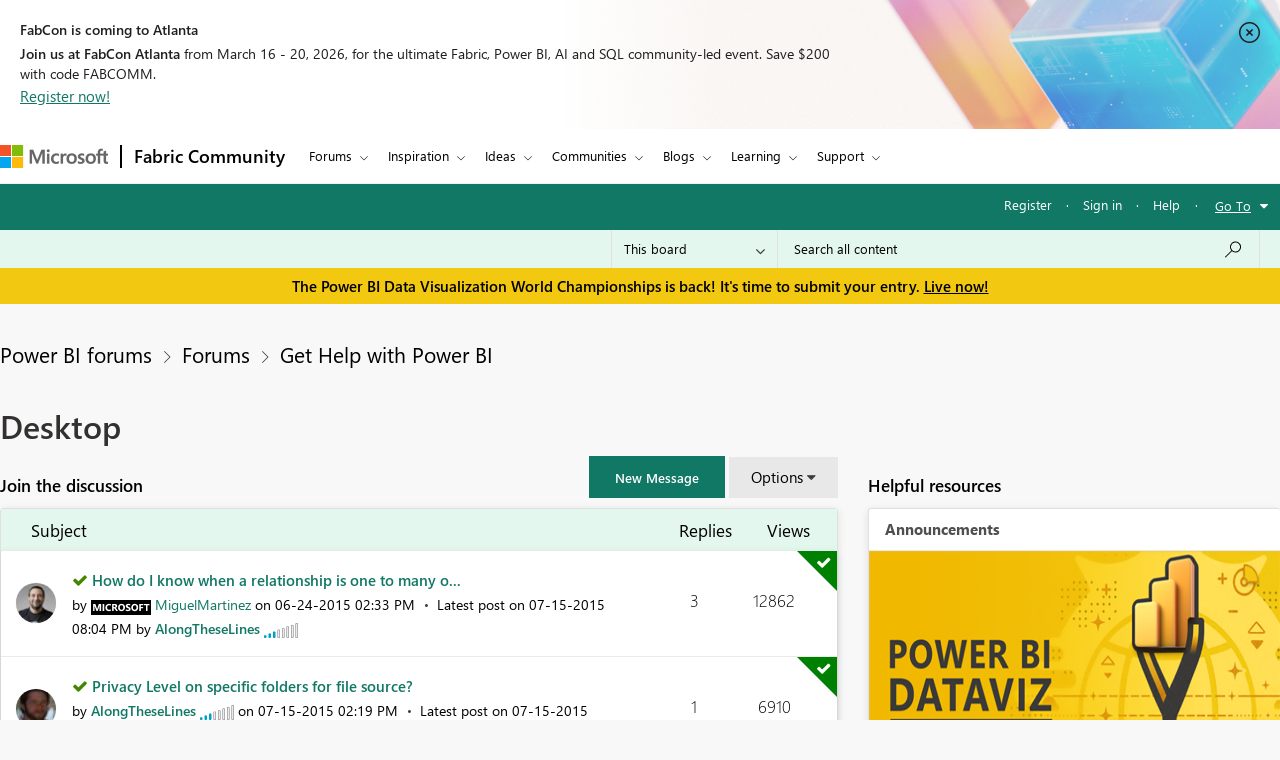

--- FILE ---
content_type: text/html;charset=UTF-8
request_url: https://community.fabric.microsoft.com/t5/Desktop/bd-p/power-bi-designer/page/10087
body_size: 49467
content:
<!DOCTYPE html><html prefix="og: http://ogp.me/ns#" dir="ltr" lang="en" class="no-js">
	<head>
	
	<title>
	Desktop - Page 10,087 - Microsoft Fabric Community
</title>
	
	
	<meta charset="utf-8" />
<meta http-equiv="X-UA-Compatible" content="IE=edge,chrome=1" />
<meta name="viewport" content="width=device-width, initial-scale=1.0">
<meta name="google-site-verification" content="R4xXmC1VguSKe7fEe-un47flddTJfQLSQodnSAn031w" />
<script src="https://community.fabric.microsoft.com/html/@4E014748D4DC9A0F515188D8F3C46AFF/assets/jquery.min.js" integrity="sha384-JCZ85lW1QjF1xm6AoWQHqtCkJ/7HKd9WvOD5YmiEtf0E/ctb8j2ErVlW61uGg10C" crossorigin="anonymous"></script>
<script src="https://community.fabric.microsoft.com/html/@5058B646B311C243FAF5676115127338/assets/common-header-footer.js"></script>

    <meta name="awa-env" content="prod">
            <meta name="awa-product" content="Power BI forums">
<!--This code is commented by iTalent as part of workitem ADO-2564-->
<script>

function extractOcidFromUrl(url) {
    var ocid = ""; // Initialize ocid variable
    
    // Check if url has content
    if (url) {
        ocid = url.href.match(/[?&%3F]ocid=([^&]*)/)[1];
    }
    
    return ocid; // Return the extracted ocid value
}

 // URL with Fragment Identifier
 var pageURLPath = new URL(window.location.href);
 var ocid = extractOcidFromUrl(pageURLPath);
 console.log("ocid from fragment URL:", ocid);
 
 var metaTagOcid = $('<meta>').attr('name', 'awa-fbc-ocid').attr('content', ocid);
 var metaTagOcidCareerHub = $('<meta>').attr('name', 'awa-ch-ocid').attr('content', ocid);
            
 // Append meta tag to head using jQuery
console.log("pageName","ForumPage");
if(ocid !="" && "ForumPage" == "CareerHubPage"){
   $('head').append(metaTagOcidCareerHub);
}else{
   $('head').append(metaTagOcid);
}

</script>

	
	
	
	<meta content="Data shaping, modeling, and report building in the Power BI Desktop app." name="description"/><meta content="width=device-width, initial-scale=1.0" name="viewport"/><meta content="2026-01-13T21:41:58-08:00" itemprop="dateModified"/><meta content="text/html; charset=UTF-8" http-equiv="Content-Type"/><link href="https://community.fabric.microsoft.com/t5/Desktop/bd-p/power-bi-designer/page/10087" rel="canonical"/>
	<meta content="https://community.fabric.microsoft.com/html/assets/PowerBI_twitter_OG_image.jpg" property="og:image"/><meta content="website" property="og:type"/><meta content="https://community.fabric.microsoft.com/t5/Desktop/bd-p/power-bi-designer/page/10087" property="og:url"/><meta content="Data shaping, modeling, and report building in the Power BI Desktop app." property="og:description"/><meta content="Desktop" property="og:title"/>
	
	
		<link class="lia-link-navigation hidden live-links" title="Desktop topics" type="application/rss+xml" rel="alternate" id="link" href="/oxcrx34285/rss/board?board.id=power-bi-designer"></link>
	
		<link class="lia-link-navigation hidden live-links" title="All Desktop posts" type="application/rss+xml" rel="alternate" id="link_0" href="/oxcrx34285/rss/boardmessages?board.id=power-bi-designer"></link>
	

	
	
	    
		    <link integrity="sha384-ASVcoTtPflBD6LhcbFZUiyR4HPrfL1eh41HOYAqXL/DnBpasjEXTPi0lFdJvWFTC sha384-3EYzar7v5dFkIaasmpAo1W3fp4zk6fIGX1QlT2vEl9k/JRA6oxuboTOHGUgo4abD" crossorigin="anonymous" href="/skins/6768036/d76683db0f72b3f2aebb6b3a61414be4/powerbi_rebranding.css" rel="stylesheet" type="text/css"/>
		    
		
	

	
	
	
	
	<link rel="stylesheet" type="text/css" href="https://community.fabric.microsoft.com/html/@F03AC158FC7F68866234A62E041AC181/assets/common-header-footer.css"/>

<!-- Favicon -->
<!--<link rel="icon" type="image/x-icon" href="https://community.fabric.microsoft.com/html/@7A4C7AD10D7C2D76058CF50AE21C0ED7/assets/favicon.png"/>-->
<!-- 1582 - Update Favicon in Power BI community START -->
<link rel="icon" type="image/x-icon" href="https://community.fabric.microsoft.com/html/@A0D0339ADD7AC74AEC1A5AC49758B60E/assets/favicon.ico"/>
<link rel="stylesheet" type="text/css" href="https://community.fabric.microsoft.com/html/@87498816CF9F1173E9C1EE06FCE423FA/assets/nps_styles_pbi.css"/>
<!-- 1582 - Update Favicon in Power BI community END -->
<style type="text/css">
body{
font-family: 'SegoeUI', 'Lato', 'Helvetica Neue', Helvetica, Arial, sans-serif;
}
</style>
<script type="text/javascript">
$( document ).ready(function() {
  $(".skip").click(function(event){
    var skipTo="#"+this.href.split('#')[1];
    $(skipTo).attr('tabindex', -1).on('blur focusout', function () {
    $(this).removeAttr('tabindex');
    }).focus();
    $("html, body").animate({
            scrollTop: 0
        }, 600);
  });
$('#tabgroup ul').attr('aria-busy','true');
$('.KudosLeaderboardPage .lia-panel-heading-bar-title').attr('aria-level','2');
$('table#header-strip').attr('tabindex','');
$('.custom-branding-line').attr('role','navigation');
$('.ug-btn-disabled-leaders a').attr('aria-disabled','true');
$('.lia-panel-feedback-banner-safe p').attr('tabindex','-1');
$('.lia-panel-feedback-banner-note p').attr('tabindex','-1');
$('.lia-panel-feedback-inline-note p').attr('tabindex','-1');
$('.lia-component-common-widget-search-form').attr('role','search');
$('.lia-paging-page-next.lia-component-next a.lia-link-navigation').attr('title','Next Page');
$('.lia-paging-page-previous.lia-component-previous a.lia-link-navigation').attr('title','Previous Page');
$('.lia-menu-bar-buttons .lia-button.lia-button-primary').attr('role', 'button');
$('.NotifyModeratorPage .lia-form-input-wrapper textarea').attr('aria-label', 'Notify Moderator of Inappropriate Content');
$('.lia-breadcrumb-node.crumb a.lia-link-navigation.child-thread').attr('aria-disabled','').attr('disabled', false);
$('.MenuBarIdeas .lia-button.lia-button-primary').attr('role', 'button');
$('#lia-body .lia-content .lia-user-badge-display.lia-badge-not-achieved img').attr('tabindex','-1');
/* Start: This code is added by iTalent as part of iTrack ADO-26525*/
$('.lia-img-icon-anonymous-message.lia-fa-icon.lia-fa-anonymous.lia-fa-message.lia-user-avatar-message').attr('alt','avatar user');
$('.MessageTags .all-user-tags label').removeAttr('role').removeAttr('aria-level');
/* End: This code is added by iTalent as part of iTrack COMPL-26525*/
/* Below line added as part of ADO- 25556 */
$('.custom-idea-list .lia-link-navigation.tab-link.lia-link-disabled.lia-custom-event').attr('aria-disabled', '');
/* Start: This code is added by iTalent as part of iTrack DTP-13081 */
$('.lia-component-quilt-community-hero').attr({'role':'region','aria-label':'Microsoft Power BI Community'});
/* End: This code is added by iTalent as part of iTrack DTP-13081 */
/* Start: This code is added by iTalent as part of iTrack DTP-13929 */
/* Below line modified as part of ADO-23485*/
$('<div class="common_pageTitle"><h1 class="PageTitle lia-component-common-widget-page-title"><span class="lia-link-navigation lia-link-disabled" >Desktop</span></h1></div>').insertAfter( ".lia-top-quilt>.lia-quilt-row.lia-quilt-row-header" );
/* End: This code is added by iTalent as part of iTrack DTP-13929 */

/* Start: This code is added by iTalent as part of iTrack COMPL-2599 */
$('.lia-button-wrapper.lia-button-wrapper-secondary.lia-button-wrapper-searchForm-action').insertAfter('.lia-form-type-text.lia-autocomplete-input.search-input.lia-search-input-user');
$(".lia-button.lia-button-secondary.lia-button-searchForm-action").attr('title','search');
/* End: This code is added by iTalent as part of iTrack COMPL-2599 */
/* Start: This code is added by iTalent as part of iTrack COMPL-456 */
/*Commenting this iTarck as lithium fixed this as part of accessabilty fixes */
/* $("#tinyMceEditor_ifr").contents().find("body").attr("aria-label", "Rich Text Area. Press ALT-F10 for toolbar and Escape to return to the editor"); */
/* End : This code is added by iTalent as part of iTrack COMPL-456 */
/* Start: This code is added by iTalent as part of iTrack COMPL-411 */
$(".custom-branding-line .custom-user-menu ul.UserNavigation li").attr("role", "list");
/* end: This code is added by iTalent as part of iTrack COMPL-411 */
$(".custom-idea-list #tabgroup li").attr("role","presentation");
/* Start: This code is added by iTalent as part of iTrack ADO-9598*/
$('.ForumTopicPage iframe').attr('title', 'iframe');
$('.lia-iframe-shim').attr('title', 'iframe');
/* End: This code is added by iTalent as part of iTrack ADO-9598*/
/* Start: This code us written by iTalent as part of iTrack ADO-4196*/
$(".BoardList thead .boardIconColumn.lia-data-cell-icon .lia-data-cell-icon-text-span").html("Type");
/* End: This code us written by iTalent as part of iTrack ADO-4196*/
$(".custom-idea-list #tabgroup li .tab-link").attr("aria-controls","link");
/* Start: This code us written by iTalent as part of iTrack COMPL-457 */
 $("#customStatusSel").attr('tabindex','0');
/* Below line added as part of ADO- 12397 */
$('.lia-top-quilt>.lia-quilt-row.lia-quilt-row-header').attr('role','banner');
/* Below line commented as part of ADO- 12284 */
/*$("#cardsmessagelist_filter").attr('aria-label', 'select box');*/
 /* ENd: This code us written by iTalent as part of iTrack COMPL-457 */
/* Implement Top solutions authors Component for Power BI BIZCM-2189 Start */

$(".AcceptedSolutionsLeaderboardTaplet .lia-view-all .lia-link-navigation").attr("aria-label", "See All Top Solution Authors");

/* Implement Top solutions authors Component for Power BI BIZCM-2189 End */
/* Implement Unanswered Topics Component for Power BI BIZCM-1620 Start */

$(".lia-component-forums-widget-unanswered-topics-taplet .lia-view-all .lia-link-navigation").attr("aria-label", "See All Unanswered Topics");

/* Implement Unanswered Topics Component for Power BI BIZCM-1620 End */
/* Implement Unanswered Topics Component for Power BI BIZCM-1309 Start */ /*July 23rd 2019*/
/* $(".lia-component-ideas-widget-labels-sortable .lia-panel-heading-bar-wrapper .default-menu-option").attr("aria-label", "Top Labels");*/

/* $(".lia-labels-list-sortable .lia-paging-count.lia-paging-header-pagination .lia-link-navigation.lia-custom-event").on('click',function(){
    $(".lia-labels-list-sortable .lia-paging-count.lia-paging-header-pagination .lia-link-navigation.lia-custom-event").attr("tabindex",0);
    $(".lia-labels-list-sortable .lia-paging-count.lia-paging-header-pagination .lia-link-navigation.lia-custom-event.lia-link-disabled").attr("tabindex","-1");

});

$( document ).ready(function() {
   $(".lia-labels-list-sortable .lia-paging-count.lia-paging-header-pagination .lia-link-navigation.lia-custom-event").attr("tabindex",0);
    $(".lia-labels-list-sortable .lia-paging-count.lia-paging-header-pagination .lia-link-navigation.lia-custom-event.lia-link-disabled").attr("tabindex","-1");
}); */

/* Implement Unanswered Topics Component for Power BI BIZCM-1309 End */
/* [Screen Reader - Power BI- Join The discussion tile] Table column header is not associated with table data. Start COMPL-673 */


$(".t-data-grid .lia-list-wide"). removeAttr("role");
$("#header-strip"). removeAttr("role");
/*$(".BoardList .lia-list-wide .lia-table-head").attr("tabindex", 0);*/ /*1852702 */
/* Start: This code is added by iTalent as part of iTrack 1856951 */
  $('.lia-link-navigation.kudos-count-link .MessageKudosCount').attr('tabindex', ' ');
/* End: This code is added by iTalent as part of iTrack 1856951 */
/* Start: This code is added by iTalent as part of iTrack 1858989 */
  $('.lia-user-status-anonymous .custom-user-menu ul li').attr('role','listitem');
/* End: This code is added by iTalent as part of iTrack 1858989 */
/* [Screen Reader - Power BI- Join The discussion tile] Table column header is not associated with table data. End COMPL-673 */

$(".lia-component-tags-widget-leaderboard-title .lia-view-all .lia-link-navigation.view-all-link").attr("aria-label", "See All Top Taggers");
$(".lia-component-tags-widget-leaderboard-community-title .lia-view-all .lia-link-navigation.view-all-link").attr("aria-label", "See All Top Taggers");
$(".TaggerLeaderboardTaplet .lia-view-all .lia-link-navigation.tagging-leaderboard-link").attr("aria-label", "See Tagging Leaderboards");
$(".lia-component-forums-widget-recent-threads .view-all-link").attr("aria-label", "See All Latest Topics");
//$(".ViewProfilePage .lia-panel-content .lia-link-navigation.view-all-link").attr("aria-label", "See All Photos");
$(".lia-component-groups-widget-my-groups-list-view .view-all-link").attr("aria-label", "See All User groups");
$(".lia-img-icon-idea-board.lia-fa-icon.lia-fa-idea").attr("title", "Idea");
$(".lia-img-icon-blog-board.lia-fa-icon.lia-fa-blog").attr("title", "Blog");
$(".lia-top-quilt > .lia-quilt-row-main").attr("id","skip_content");
  $(".lia-top-quilt > .lia-quilt-row-main").attr("role","main").attr("aria-label","main landmark");
  $(".lia-search-input-message").attr("aria-label","Search all content");
$(".TagCloudTaplet .view-all-link").attr("aria-label", "See All Top Tags");
$(".lia-component-ideas-widget-completed-ideas .view-all-link").attr("aria-label", "See All Completed Ideas");
//Below line commented as part of BIZCM - 2579
//$(".KudoedAuthorsLeaderboardTaplet .view-all-link").attr("aria-label", "See All Top Kudoed Authors for Last 30 days");
$(".lia-component-kudos-widget-messages-leaderboard .view-all-link").attr("aria-label", "See All Top Kudod Posts");
$(".lia-component-tags-widget-tagger .lia-link-navigation.view-all-link").attr("aria-label", "See All Top Taggers");
$(".lia-component-images-widget-gallery .view-all-link").attr("aria-label", "See All Photos");
$(".lia-component-tags-widget-my-tags .view-all-link").attr("aria-label", "See All Latest Tags");
$(".lia-component-kudos-widget-my-recent-kudos-to-users .small-text").attr("aria-label", "See All Kudos given to");
$(".lia-component-kudos-widget-my-recent-kudos-from-users .small-text").attr("aria-label", "See All Kudos from");
$(".lia-component-tags-widget-recently-tagged-messages .view-all-link").attr("aria-label", "See All Latest Tagged");
$(".lia-component-tags-widget-frequent-tagged-messages .view-all-link").attr("aria-label", "See All Top Tagged");
$(".lia-component-tags-widget-related-tag-cloud .view-all-link").attr("aria-label", "See All Related Tags");
$(".lia-component-tags-widget-leaderboard-messages-title .view-all-link").attr("aria-label", "See All Top Tagged Posts in Community Feedback");
$(".lia-component-tags-widget-leaderboard-messages-community-title .view-all-link").attr("aria-label", "See All Top Tagged Posts in the community");
$(".lia-component-groups-widget-group-members-view .view-all-link").attr("aria-label", "See All Members");
$(".lia-component-tkb-widget-top-contributors-taplet .view-all-link").attr("aria-label", "See All Top Contributors");
$(".MessageHistory .message-history-link").attr("aria-label", "See All Message History");
$(".lia-component-images-widget-gallery a.lia-link-navigation.view-all-link").attr("aria-label", "See All Photos");
$(".lia-component-users-widget-my-friends-by-request  .lia-link-navigation.small-text").attr("aria-label", "See All My friends")
$(".lia-component-forums-widget-recent-messages .view-all-link").attr("aria-label", "See All latest posts");
$(".lia-component-kudos-widget-my-recently-kudoed-messages .lia-link-navigation.small-text").attr("aria-label", "See All My Kudod posts");
$(".lia-component-kudos-widget-messages-recently-kudoed-by-user .lia-link-navigation.small-text").attr("aria-label", "See All Posts I Kudoed");
$(".lia-component-forums-widget-users-online .view-all-link").attr("aria-label", "See All Users Online");
$(".lia-component-solutions-widget-recently-solved-threads .view-all-link").attr("aria-label", "See All New Solutions");
$(".lia-component-tkb-widget-user-contributed-articles .lia-view-all a.lia-link-navigation").attr("aria-label", "See All My Knowledge Base Contributions");
$('.lia-user-status-anonymous .custom-user-menu ul.UserNavigation').attr('aria-busy','true');
$('.lia-menu-navigation .lia-menu-dropdown-items span.lia-link-navigation.lia-link-disabled').attr('role','link');

  $("a.default-menu-option, .lia-menu-dropdown-items li a").keyup(function(e) {
    if (e.keyCode === 27){
    $("a.default-menu-option").attr("aria-expanded","false");
    $(".lia-menu-navigation-wrapper").removeClass("dropdownHover");
    $(".default-menu-option").closest("ul").focus();
    }
  });
  if($(".ViewProfilePage").length > 0){
  setTimeout(function() {
   $(".lia-media-image-list-panel .view-all-link").attr("aria-label", "See All Photos");
   $(".lia-media-image-list-panel .view-all-link").attr("role", "");
  }, 2000);
clearTimeout();
}

    /* Start: This code is added by iTalent as part of iTrack COMPL-662 */
    $(".lia-user-status-anonymous .custom-branding-line .custom-branding-line-right .custom-user-menu ul li:last-child").after('<li aria-hidden="true" role="list"><span class="separator lia-component-common-widget-user-nav-separator-character">·</span></li>');
    /* End : This code is added by iTalent as part of iTrack COMPL-662 */
    /*start: This code is added by iTalent as part of iTarck BIZCM - 1794 */
   var message_view_count = $(".lia-message-VIEW_COUNT").length;
   for(var view_count = 0; view_count < message_view_count; view_count++){
   $(".lia-message-VIEW_COUNT")[view_count].innerText = $(".lia-message-VIEW_COUNT")[view_count].innerText.trim();
   }
/*end: This code is added by iTalent as part of iTarck BIZCM - 1794 */
    /*COMPL-705 - [Keyboard Navigation - Power BI - Top ideas] Combo box items does not get closed after pressing ESC key. */
    $('#customLabelSel, #customStatusSel').keyup(function(e) {
        if (e.keyCode == 27) { // escape key maps to keycode `27`
            event.currentTarget.blur();
            event.currentTarget.focus();
        }
    });
});
/* Start: This code is added by iTalent as part of iTrack COMPL-776 */
$(document).ready(function() {
  setTimeout(function() {
    $(".ViewProfilePage .lia-component-images-widget-gallery .view-all-link").removeAttr('aria-level').removeAttr('role');
    /* Below line added by iTalent as part of iTrack Azure DevOps 1852676 */
    $(".lia-component-tags-widget-tag-cloud-actual .lia-view-all .lia-link-navigation.view-all-link").attr("aria-label", "See All Top Tags");
    $(".lia-body .lia-panel .lia-view-all .lia-link-navigation").text("See All");
    $('.ms-TeachingBubble-headline').attr('aria-level','2');
    $('a.lia-button.lia-button-secondary.reply-action-link.lia-action-reply').attr('role', 'button');
    $('.TweetPost a.lia-button.lia-button-primary').attr('role','link');
    $('.lia-paging-page-previous span.lia-link-navigation.lia-js-data-pageNum-1.lia-link-disabled').attr('role','');
    $('a.ug-content, a.disabled-state').attr('aria-disabled','true').attr('tabindex','-1');
    $('.custom-component-about-me .visit_info .img_icons a img').attr('alt', 'icon');
    $('.lia-panel-content a button.lia-button.lia-button-secondary.pug-btn').attr('tabindex','-1');
  }, 5000);
/*start: This code is added by iTalent as part of iTarck dev.azure - 6790 */
try{
    $('.lia-attachment-description .lia-attachment-description-text a').attr('aria-label','Browse the files to attach');
    setTimeout(function () {
      $(".lia-attachment-description .lia-attachment-description-text a").attr("aria-label", "Browse the files to attach");
    }, 8000);
}
catch(e){}
/*End: This code is added by iTalent as part of iTarck dev.azure - 6790 */
/*Start: This code is added by iTalent as part of iTarck dev.azure - 19048*/
$('.lia-link-navigation.manage-friends-ignore-link').click(function(){
        setTimeout(function() { 
        $('.ui-dialog-titlebar-close.ui-corner-all').attr('aria-label','close');
    }, 1000);
   
})
/*End: This code is added by iTalent as part of iTarck dev.azure - 19048*/


});
/* End: This code is added by iTalent as part of iTrack COMPL-776 */
</script>

<script type="text/javascript">
    function dropClarityCookies(){
      /* Below code added as part of separate clarity project created for stage */
      var clarityCode = ""
      if("prod" == "stage"){
        clarityCode = "gksqy1qt56"
      }
      else{
        clarityCode = "4zp50569no"
      }
      /* uncommenting clarity code as part of ADO-18292 */
       (function(c,l,a,r,i,t,y){
        c[a]=c[a]||function(){(c[a].q=c[a].q||[]).push(arguments)};
        t=l.createElement(r);t.async=1;t.src="https://www.clarity.ms/tag/"+i;
        y=l.getElementsByTagName(r)[0];y.parentNode.insertBefore(t,y);
      })(window, document, "clarity", "script", clarityCode); 
    }
</script>


<script crossorigin="anonymous" integrity="sha384-m9fP3yJ8BHtEBMkifS5O5WCUC9s6SUvk6nM54CE3MbDqfaGpv+Vocc4OD26ge1xv" type="text/javascript" src="/t5/scripts/3B8E506826CEAB8678A1D1466B753C9F/lia-scripts-head-min.js"></script><script language="javascript" type="text/javascript">
<!--
LITHIUM.PrefetchData = {
  "Components" : { },
  "commonResults" : { }
};
LITHIUM.DEBUG = false;
LITHIUM.CommunityJsonObject = {
  "Validation" : {
    "image.description" : {
      "min" : 0,
      "max" : 1000,
      "isoneof" : [ ],
      "type" : "string"
    },
    "tkb.toc_maximum_heading_level" : {
      "min" : 1,
      "max" : 6,
      "isoneof" : [ ],
      "type" : "integer"
    },
    "tkb.toc_heading_list_style" : {
      "min" : 0,
      "max" : 50,
      "isoneof" : [
        "disc",
        "circle",
        "square",
        "none"
      ],
      "type" : "string"
    },
    "blog.toc_maximum_heading_level" : {
      "min" : 1,
      "max" : 6,
      "isoneof" : [ ],
      "type" : "integer"
    },
    "tkb.toc_heading_indent" : {
      "min" : 5,
      "max" : 50,
      "isoneof" : [ ],
      "type" : "integer"
    },
    "blog.toc_heading_indent" : {
      "min" : 5,
      "max" : 50,
      "isoneof" : [ ],
      "type" : "integer"
    },
    "blog.toc_heading_list_style" : {
      "min" : 0,
      "max" : 50,
      "isoneof" : [
        "disc",
        "circle",
        "square",
        "none"
      ],
      "type" : "string"
    }
  },
  "User" : {
    "settings" : {
      "imageupload.legal_file_extensions" : "*.jpg;*.JPG;*.jpeg;*.JPEG;*.gif;*.GIF;*.png;*.PNG",
      "config.enable_avatar" : true,
      "integratedprofile.show_klout_score" : true,
      "layout.sort_view_by_last_post_date" : true,
      "layout.friendly_dates_enabled" : true,
      "profileplus.allow.anonymous.scorebox" : false,
      "tkb.message_sort_default" : "topicPublishDate",
      "layout.format_pattern_date" : "MM-dd-yyyy",
      "config.require_search_before_post" : "off",
      "isUserLinked" : false,
      "integratedprofile.cta_add_topics_dismissal_timestamp" : -1,
      "layout.message_body_image_max_size" : 1000,
      "profileplus.everyone" : false,
      "integratedprofile.cta_connect_wide_dismissal_timestamp" : -1,
      "blog.toc_maximum_heading_level" : "",
      "integratedprofile.hide_social_networks" : false,
      "blog.toc_heading_indent" : "",
      "contest.entries_per_page_num" : 20,
      "layout.messages_per_page_linear" : 30,
      "integratedprofile.cta_manage_topics_dismissal_timestamp" : -1,
      "profile.shared_profile_test_group" : false,
      "integratedprofile.cta_personalized_feed_dismissal_timestamp" : -1,
      "integratedprofile.curated_feed_size" : 10,
      "contest.one_kudo_per_contest" : false,
      "integratedprofile.enable_social_networks" : false,
      "integratedprofile.my_interests_dismissal_timestamp" : -1,
      "profile.language" : "en",
      "layout.friendly_dates_max_age_days" : 7,
      "layout.threading_order" : "thread_descending",
      "blog.toc_heading_list_style" : "disc",
      "useRecService" : false,
      "layout.module_welcome" : "",
      "imageupload.max_uploaded_images_per_upload" : 100,
      "imageupload.max_uploaded_images_per_user" : 1000,
      "integratedprofile.connect_mode" : "",
      "tkb.toc_maximum_heading_level" : "5",
      "tkb.toc_heading_list_style" : "disc",
      "sharedprofile.show_hovercard_score" : true,
      "config.search_before_post_scope" : "community",
      "tkb.toc_heading_indent" : "15",
      "p13n.cta.recommendations_feed_dismissal_timestamp" : -1,
      "imageupload.max_file_size" : 10024,
      "layout.show_batch_checkboxes" : false,
      "integratedprofile.cta_connect_slim_dismissal_timestamp" : -1
    },
    "isAnonymous" : true,
    "policies" : {
      "image-upload.process-and-remove-exif-metadata" : true
    },
    "registered" : false,
    "emailRef" : "",
    "id" : -1,
    "login" : "Anonymous"
  },
  "Server" : {
    "communityPrefix" : "/oxcrx34285",
    "nodeChangeTimeStamp" : 1768369737043,
    "tapestryPrefix" : "/t5",
    "deviceMode" : "DESKTOP",
    "responsiveDeviceMode" : "DESKTOP",
    "membershipChangeTimeStamp" : "0",
    "version" : "25.8",
    "branch" : "25.8-release",
    "showTextKeys" : false
  },
  "Config" : {
    "phase" : "prod",
    "integratedprofile.cta.reprompt.delay" : 30,
    "profileplus.tracking" : {
      "profileplus.tracking.enable" : false,
      "profileplus.tracking.click.enable" : false,
      "profileplus.tracking.impression.enable" : false
    },
    "app.revision" : "2508210446-scd01d3e3e8-b4",
    "navigation.manager.community.structure.limit" : "1000"
  },
  "Activity" : {
    "Results" : [ ]
  },
  "NodeContainer" : {
    "viewHref" : "https://community.fabric.microsoft.com/t5/Get-Help-with-Power-BI/ct-p/PBI_GetHelp",
    "description" : "",
    "id" : "PBI_GetHelp",
    "shortTitle" : "Get Help with Power BI",
    "title" : "Get Help with Power BI",
    "nodeType" : "category"
  },
  "Page" : {
    "skins" : [
      "powerbi_rebranding",
      "responsive_peak"
    ],
    "authUrls" : {
      "loginUrl" : "/plugins/common/feature/oauth2sso/sso_login_redirect?post_logout_redirect_uri=https%3A%2F%2Fcommunity.fabric.microsoft.com%2Ft5%2FDesktop%2Fbd-p%2Fpower-bi-designer%2Fpage%2F10087",
      "loginUrlNotRegistered" : "/plugins/common/feature/oauth2sso/sso_login_redirect?redirectreason=notregistered&post_logout_redirect_uri=https%3A%2F%2Fcommunity.fabric.microsoft.com%2Ft5%2FDesktop%2Fbd-p%2Fpower-bi-designer%2Fpage%2F10087",
      "loginUrlNotRegisteredDestTpl" : "/plugins/common/feature/oauth2sso/sso_login_redirect?redirectreason=notregistered&post_logout_redirect_uri=%7B%7BdestUrl%7D%7D"
    },
    "name" : "ForumPage",
    "rtl" : false,
    "object" : {
      "viewHref" : "/t5/Desktop/bd-p/power-bi-designer",
      "id" : "power-bi-designer",
      "page" : "ForumPage",
      "type" : "Board"
    }
  },
  "WebTracking" : {
    "Activities" : { },
    "path" : "Community:Microsoft Fabric Community/Category:Power BI forums/Category:Forums/Category:Get Help with Power BI/Board:Desktop"
  },
  "Feedback" : {
    "targeted" : { }
  },
  "Seo" : {
    "markerEscaping" : {
      "pathElement" : {
        "prefix" : "@",
        "match" : "^[0-9][0-9]$"
      },
      "enabled" : false
    }
  },
  "TopLevelNode" : {
    "viewHref" : "https://community.fabric.microsoft.com/t5/Power-BI-forums/ct-p/powerbi",
    "description" : "",
    "id" : "powerbi",
    "shortTitle" : "Power BI forums",
    "title" : "Power BI forums",
    "nodeType" : "category"
  },
  "Community" : {
    "viewHref" : "https://community.fabric.microsoft.com/",
    "integratedprofile.lang_code" : "en",
    "integratedprofile.country_code" : "US",
    "id" : "oxcrx34285",
    "shortTitle" : "Microsoft Fabric Community",
    "title" : "Microsoft Fabric Community"
  },
  "CoreNode" : {
    "conversationStyle" : "forum",
    "viewHref" : "https://community.fabric.microsoft.com/t5/Desktop/bd-p/power-bi-designer",
    "settings" : { },
    "description" : "Data shaping, modeling, and report building in the Power BI Desktop app.",
    "id" : "power-bi-designer",
    "shortTitle" : "Desktop",
    "title" : "Desktop",
    "nodeType" : "Board",
    "ancestors" : [
      {
        "viewHref" : "https://community.fabric.microsoft.com/t5/Get-Help-with-Power-BI/ct-p/PBI_GetHelp",
        "description" : "",
        "id" : "PBI_GetHelp",
        "shortTitle" : "Get Help with Power BI",
        "title" : "Get Help with Power BI",
        "nodeType" : "category"
      },
      {
        "viewHref" : "https://community.fabric.microsoft.com/t5/Forums/ct-p/PBI_Comm_Forums",
        "description" : "",
        "id" : "PBI_Comm_Forums",
        "shortTitle" : "Forums",
        "title" : "Forums",
        "nodeType" : "category"
      },
      {
        "viewHref" : "https://community.fabric.microsoft.com/t5/Power-BI-forums/ct-p/powerbi",
        "description" : "",
        "id" : "powerbi",
        "shortTitle" : "Power BI forums",
        "title" : "Power BI forums",
        "nodeType" : "category"
      },
      {
        "viewHref" : "https://community.fabric.microsoft.com/",
        "description" : "",
        "id" : "oxcrx34285",
        "shortTitle" : "Microsoft Fabric Community",
        "title" : "Microsoft Fabric Community",
        "nodeType" : "Community"
      }
    ]
  }
};
LITHIUM.Components.RENDER_URL = "/t5/util/componentrenderpage/component-id/#{component-id}?render_behavior=raw";
LITHIUM.Components.ORIGINAL_PAGE_NAME = 'forums/ForumPage';
LITHIUM.Components.ORIGINAL_PAGE_ID = 'ForumPage';
LITHIUM.Components.ORIGINAL_PAGE_CONTEXT = '[base64].';
LITHIUM.Css = {
  "BASE_DEFERRED_IMAGE" : "lia-deferred-image",
  "BASE_BUTTON" : "lia-button",
  "BASE_SPOILER_CONTAINER" : "lia-spoiler-container",
  "BASE_TABS_INACTIVE" : "lia-tabs-inactive",
  "BASE_TABS_ACTIVE" : "lia-tabs-active",
  "BASE_AJAX_REMOVE_HIGHLIGHT" : "lia-ajax-remove-highlight",
  "BASE_FEEDBACK_SCROLL_TO" : "lia-feedback-scroll-to",
  "BASE_FORM_FIELD_VALIDATING" : "lia-form-field-validating",
  "BASE_FORM_ERROR_TEXT" : "lia-form-error-text",
  "BASE_FEEDBACK_INLINE_ALERT" : "lia-panel-feedback-inline-alert",
  "BASE_BUTTON_OVERLAY" : "lia-button-overlay",
  "BASE_TABS_STANDARD" : "lia-tabs-standard",
  "BASE_AJAX_INDETERMINATE_LOADER_BAR" : "lia-ajax-indeterminate-loader-bar",
  "BASE_AJAX_SUCCESS_HIGHLIGHT" : "lia-ajax-success-highlight",
  "BASE_CONTENT" : "lia-content",
  "BASE_JS_HIDDEN" : "lia-js-hidden",
  "BASE_AJAX_LOADER_CONTENT_OVERLAY" : "lia-ajax-loader-content-overlay",
  "BASE_FORM_FIELD_SUCCESS" : "lia-form-field-success",
  "BASE_FORM_WARNING_TEXT" : "lia-form-warning-text",
  "BASE_FORM_FIELDSET_CONTENT_WRAPPER" : "lia-form-fieldset-content-wrapper",
  "BASE_AJAX_LOADER_OVERLAY_TYPE" : "lia-ajax-overlay-loader",
  "BASE_FORM_FIELD_ERROR" : "lia-form-field-error",
  "BASE_SPOILER_CONTENT" : "lia-spoiler-content",
  "BASE_FORM_SUBMITTING" : "lia-form-submitting",
  "BASE_EFFECT_HIGHLIGHT_START" : "lia-effect-highlight-start",
  "BASE_FORM_FIELD_ERROR_NO_FOCUS" : "lia-form-field-error-no-focus",
  "BASE_EFFECT_HIGHLIGHT_END" : "lia-effect-highlight-end",
  "BASE_SPOILER_LINK" : "lia-spoiler-link",
  "FACEBOOK_LOGOUT" : "lia-component-users-action-logout",
  "BASE_DISABLED" : "lia-link-disabled",
  "FACEBOOK_SWITCH_USER" : "lia-component-admin-action-switch-user",
  "BASE_FORM_FIELD_WARNING" : "lia-form-field-warning",
  "BASE_AJAX_LOADER_FEEDBACK" : "lia-ajax-loader-feedback",
  "BASE_AJAX_LOADER_OVERLAY" : "lia-ajax-loader-overlay",
  "BASE_LAZY_LOAD" : "lia-lazy-load"
};
LITHIUM.noConflict = true;
LITHIUM.useCheckOnline = false;
LITHIUM.RenderedScripts = [
  "jquery.clone-position-1.0.js",
  "Video.js",
  "jquery.autocomplete.js",
  "jquery.iframe-transport.js",
  "jquery.appear-1.1.1.js",
  "jquery.css-data-1.0.js",
  "AjaxSupport.js",
  "SearchForm.js",
  "UserListActual.js",
  "json2.js",
  "jquery.position-toggle-1.0.js",
  "jquery.ui.position.js",
  "jquery.iframe-shim-1.0.js",
  "jquery.ui.mouse.js",
  "Events.js",
  "DataHandler.js",
  "ForceLithiumJQuery.js",
  "Components.js",
  "jquery.json-2.6.0.js",
  "NoConflict.js",
  "jquery.ui.core.js",
  "jquery.placeholder-2.0.7.js",
  "Tooltip.js",
  "jquery.delayToggle-1.0.js",
  "ElementQueries.js",
  "jquery.tmpl-1.1.1.js",
  "prism.js",
  "DropDownMenuVisibilityHandler.js",
  "ResizeSensor.js",
  "HelpIcon.js",
  "MessageListActual.js",
  "jquery.js",
  "Namespace.js",
  "PolyfillsAll.js",
  "Link.js",
  "DeferredImages.js",
  "jquery.ui.dialog.js",
  "Lithium.js",
  "Sandbox.js",
  "Placeholder.js",
  "Loader.js",
  "Throttle.js",
  "ActiveCast3.js",
  "AjaxFeedback.js",
  "jquery.blockui.js",
  "AutoComplete.js",
  "jquery.hoverIntent-r6.js",
  "jquery.fileupload.js",
  "CustomEvent.js",
  "Text.js",
  "jquery.function-utils-1.0.js",
  "DropDownMenu.js",
  "UserNavigationCombine.js",
  "jquery.lithium-selector-extensions.js",
  "jquery.viewport-1.0.js",
  "Globals.js",
  "jquery.ajax-cache-response-1.0.js",
  "Forms.js",
  "ElementMethods.js",
  "PartialRenderProxy.js",
  "jquery.scrollTo.js",
  "LiModernizr.js",
  "jquery.effects.core.js",
  "SpoilerToggle.js",
  "jquery.ui.resizable.js",
  "SearchAutoCompleteToggle.js",
  "Cache.js",
  "InformationBox.js",
  "Auth.js",
  "jquery.ui.widget.js",
  "jquery.effects.slide.js",
  "jquery.ui.draggable.js",
  "jquery.tools.tooltip-1.2.6.js"
];// -->
</script><script crossorigin="anonymous" integrity="sha384-kbTzutiteBVVbQ887l59c4wWkI193G/46HJ+9km4MQkNlGb9G/VTIPGYfZGNWiTX" type="text/javascript" src="/t5/scripts/A5C0102AF6778E5D0D2DDF72292EAE7A/lia-scripts-head-min.js"></script></head>
	<body class="lia-board lia-user-status-anonymous ForumPage lia-body lia-a11y" id="lia-body">
	
	
	<div id="260-054-4" class="ServiceNodeInfoHeader">
</div>
	
	
	
	

	<div class="lia-page">
		<center>
			
				</center>
<!-- skip content -->
<div class="skip_div">
<a href="#skip_content" class="skip">skip to main content</a>
</div>
<!--end skip content -->
<div class = "common_cookie_banner">
<style>
.ck-banner-hyperlink{
    text-decoration: underline;
}
.cookie_banner_closed {
    display: none;
}
</style>

<div id="cookie-banner-wrapper">
  <div id="cookie-banner-container" style="background-image: url(/html/assets/T1_Banner_Blue_Cube.png);">
    <div class="information-banner-container">
      <div class="ck-banner-content">
        <h3>FabCon is coming to Atlanta</h3>
        <p><strong>Join us at FabCon Atlanta</strong>&nbsp;from March 16 - 20, 2026, for the ultimate Fabric, Power BI, AI and SQL community-led event. Save $200 with code FABCOMM.</p>
        <a href="https://aka.ms/FBC_T1_FabCon" target="_blank" class="ck-banner-hyperlink">Register now!</a>
      </div>
      <button id="cookie_banner_close_button" type="text">
        <img
          src="/html/assets/in-closebtn.svg"
          alt="close button"
          width="21px"
        />
      </button>
    </div>
  </div>
</div>
<script>
  document
    .getElementById("cookie_banner_close_button")
    .addEventListener("click", () =>
      document
        .getElementById("cookie-banner-wrapper")
        .classList.add("cookie_banner_closed")
    );
</script></div>

<div id="fixed-banner">
<div id="cookie-banner"></div>



<!-- Cookie Banner Placeholder-->
<div id="cookie-banner"></div>


<!-- Note: The script should always be consumed directly from the URL above and should not be bundled into any packages!
    The reason is there is geo-sensitive logic in the CDN, which will return different content.
    -->
<script>
    WcpConsent = {};
</script>
<!-- Cookie Banner Placeholder-->
<script src="https://wcpstatic.microsoft.com/mscc/lib/v2/wcp-consent.js"></script>


<script>
    (function (WcpConsent, $, global) {
        "use strict";

        var culture = "en-us";

        if (!$ || !WcpConsent || !WcpConsent.name) return;

        function onConsentChanged(e) {
            if (!window.siteConsent.isConsentRequired) return;

            if (global && global.CookieHelper && global.CookieHelper.cleanNonEssentialCookies) {
                global.CookieHelper.cleanNonEssentialCookies();
            }

            window.location.reload();

            $('html, body').animate({ scrollTop: 0 }, 'slow');
        }

        $(document).ready(function () {
            $("#footer-nav-ManageCookies").click(function (ev) {
                ev.preventDefault();
                if (window && window.siteConsent && window.siteConsent.manageConsent) {
                    window.siteConsent.manageConsent();
                }
            });

            WcpConsent.init(culture, "cookie-banner", function (err, _siteConsent) {
                if (typeof err !== "undefined") {
                    if (appInsights && appInsights.trackException) {
                        appInsights.trackException({
                            exception: err,
                        });
                    }

                    return;
                }
                else {
                    window.siteConsent = _siteConsent;
                    // if consentRequired is true, we will show the manage cookies
                    if (window.siteConsent.isConsentRequired) {
                        if ($("#footer-nav-ManageCookies") && $("#footer-nav-ManageCookies").length) {
                            $("#footer-nav-ManageCookies").removeClass("hide");
                        }

                        if ($("#wcpConsentBannerCtrl") && $("#wcpConsentBannerCtrl").length) {
                            $('html, body').animate({ scrollTop: 0 }, 'slow');
                        }

                        if (global && global.CookieHelper && global.CookieHelper.cleanNonEssentialCookies) {
                            global.CookieHelper.cleanNonEssentialCookies();
                        }
                    }
                }
            }, onConsentChanged);
        });
    })(WcpConsent, jQuery, window);
</script>
<!-- SKIP TO MAIN BAR -->
<a class="bapi-skip-to-main" href="#main" tabindex="0" style="z-index:88889">Skip to main content</a>
<nav id="bapi-header" class="bapi-header--default trident-header" data-sticky-header="true" 
    data-me-control="false">
   <div class="bapi-top-bar bapi-top-bar--viewport-mooncat">
      <div class="bapi-top-bar__logo">
         <a href="https://microsoft.com" class="logo" id="header_nav-1_microsoft-logo" aria-label="Navigate to Microsoft.com" data-bi-name="Nav_MicrosoftLogo" data-bi-area="header-nav">
            <img src="https://img-prod-cms-rt-microsoft-com.akamaized.net/cms/api/am/imageFileData/RE1Mu3b?ver=5c31"
               alt="Navigate to Microsoft.com" />
         </a>
      </div>

      <div class="bapi-top-bar__separator" aria-hidden="true" role="presentation">
         <div class="separator"></div>
      </div>

      <div class="bapi-top-bar__brand">
         <a href="https://aka.ms/FabricCommunity" class="brand-text" id="header_nav-2_homepage"
            aria-label="Navigates to Fabric Community Home page" data-bi-area="header-nav" data-bi-name="Nav_IntelligentDataPlatformHome">
               Fabric Community
         </a>
      </div>
      <div class="bapi-top-bar__menu bapi-top-bar__menu--justify-flex-end">
         <!-- Render Left menu items here -->
         <ul class="bapi-menu bapi-dropdown bapi-hide-until-large fabric-left-header" id="fabric-more-menu" data-menu-left="true">
            <li class="is-dropdown-submenu-parent opens-right">
               <button type="button" 
                       class="bapi-menu-toggle-button" data-bi-area="header-l1-nav">
                  Forums
               </button>
               <ul class="bapi-menu bapi-submenu is-dropdown-submenu" id="Forums">
                  <li>
                     <a href="/t5/Power-BI-forums/ct-p/powerbi"
                        aria-label="Power BI forums"
                        id="Forums_1_Power_BI_forums" data-bi-area="header-l2-nav" data-bi-name="Power BI forums">
                        Power BI forums 
                     </a>
                  </li>
                  <!-- <li>
                     <a href="https://aka.ms/SYN-Community"
                        aria-label="Synapse"
                        id="Forums_2_Synapse" data-bi-area="header-l2-nav" data-bi-name="Synapse">
                        Synapse
                     </a>
                  </li> -->
                  <li>
                     <a href="/t5/Data-Engineering-forums/ct-p/dataengineering"
                        aria-label="Data Engineering forums"
                        id="Forums_1_Data_Engineering_forums" data-bi-area="header-l2-nav" data-bi-name="Data Engineering forums">
                        Data Engineering forums
                     </a>
                  </li>
                  <li>
                     <a href="/t5/Data-Warehouse-forums/ct-p/datawarehouse"
                        aria-label="Data Warehouse forums"
                        id="Forums_1_Data_Warehouse_forums" data-bi-area="header-l2-nav" data-bi-name="Data Warehouse forums">
                        Data Warehouse forums 
                     </a>
                  </li>
                  <li>
                     <a href="/t5/Data-Science-forums/ct-p/datascience"
                        aria-label="Data Science forums"
                        id="Forums_1_Data_Science_forums" data-bi-area="header-l2-nav" data-bi-name="Data Science forums">
                        Data Science forums
                     </a>
                  </li>
                  <li>
                     <a href="/t5/Data-Factory-forums/ct-p/datafactory"
                        aria-label="Data Factory forums"
                        id="Forums_3_Data_Factory_forums" data-bi-area="header-l2-nav" data-bi-name="Data Factory forums">
                        Data Factory forums
                     </a>
                  </li>
                  <li>
                     <a href="/t5/IQ-forums-Private/ct-p/fabriciq"
                        aria-label="IQ Knowledge forums"
                        id="Forums_4_IQKnowledgeforums" data-bi-area="header-l2-nav" data-bi-name="IQ Knowledge forums">
                        IQ forums
                     </a>
                  </li>
                  <li>
                     <a href="/t5/Real-Time-Intelligence-forums/ct-p/dataactivator"
                        aria-label="Real-Time Intelligence forums"
                        id="Forums_4_RealTimeIntelligenceforums" data-bi-area="header-l2-nav" data-bi-name="Real-Time Intelligence forums">
                        Real-Time Intelligence forums
                     </a>
                  </li>
                 
                  <li>
                     <a href="/t5/Databases-preview-forums/ct-p/databases"
                        aria-label="Databases forums"
                        id="Forums_4_Databases_forums" data-bi-area="header-l2-nav" data-bi-name="Databases forums">
                        Databases forums
                     </a>
                  </li>
                  <li>
                     <a href="/t5/Fabric-platform-forums/ct-p/AC-Community"
                        aria-label="Fabric platform forums"
                        id="Forums_4_Fabric_platform_forums" data-bi-area="header-l2-nav" data-bi-name="Fabric platform forums">
                        Fabric platform forums
                     </a>
                  </li>
               </ul>
            </li>
            <li class="is-dropdown-submenu-parent opens-right">
               <button type="button"
                     class="bapi-menu-toggle-button" data-bi-area="header-l1-nav">
                  Inspiration
               </button>
               <ul class="bapi-menu bapi-submenu is-dropdown-submenu" id="Inspiration"> 
                  <li>
                     <a href="/t5/custom/page/page-id/FabricCommunitycontests"
                        aria-label="Contests"
                        id="Galleries_1_Contests" data-bi-area="header-l2-nav" data-bi-name="Contests">
                        Contests
                     </a>
                  </li>
                  <li>
                     <a href="/t5/Galleries/ct-p/PBI_Comm_Galleries "
                        aria-label="Power BI galleries"
                        id="Galleries_2_Power_BI_galleries" data-bi-area="header-l2-nav" data-bi-name="Power BI galleries">
                        Power BI galleries
                     </a>
                  </li>
                  <!-- <li>
                     <a href="https://aka.ms/SYN_Comm_Galleries"
                        aria-label="Synapse"
                        id="Galleries_2_Synapse" data-bi-area="header-l2-nav" data-bi-name="Synapse">
                        Synapse
                     </a>
                  </li> -->
                  <li>
                     <a href="/t5/Galleries/ct-p/de_galleries"
                        aria-label="Data Engineering galleries "
                        id="Galleries_3_Data_Engineering_galleries" data-bi-area="header-l2-nav" data-bi-name="Data Engineering galleries">
                        Data Engineering galleries 
                     </a>
                  </li>
                  <li>
                     <a href="/t5/Galleries/ct-p/dw_galleries"
                        aria-label="Data Warehouse galleries"
                        id="Galleries_4_Data_Warehouse_galleries" data-bi-area="header-l2-nav" data-bi-name="Data Warehouse galleries">
                        Data Warehouse galleries
                     </a>
                  </li>
                  <li>
                     <a href="/t5/Galleries/ct-p/ds_galleries"
                        aria-label="Data Science galleries"
                        id="Galleries_5_Data_Science_galleries" data-bi-area="header-l2-nav" data-bi-name="Data Science galleries">
                        Data Science galleries
                     </a>
                  </li>
                  <li>
                     <a href="/t5/Galleries/ct-p/df_galleries"
                        aria-label="Data Factory galleries"
                        id="Galleries_6_Data_Factory_galleries" data-bi-area="header-l2-nav" data-bi-name="Data Factory galleries">
                        Data Factory galleries
                     </a>
                  </li>
                  <li>
                     <a href="/t5/Galleries/ct-p/fiq_galleries"
                        aria-label="IQ Knowledge galleries"
                        id="Galleries_7_IQKnowledgegalleries" data-bi-area="header-l2-nav" data-bi-name="IQ Knowledge galleries">
                        IQ galleries
                     </a>
                  </li>
                  <li>
                     <a href="/t5/Galleries/ct-p/da_galleries"
                        aria-label="Real-Time Intelligence galleries"
                        id="Galleries_7_RealTimeIntelligencegalleries" data-bi-area="header-l2-nav" data-bi-name="Real-Time Intelligence galleries">
                        Real-Time Intelligence galleries 
                     </a>
                  </li>
                  
                  <!-- <li>
                     <a href="https://aka.ms/FabricPowerPointPresentations"
                        aria-label="Fabric PowerPoint Presentations"
                        id="Galleries_5_FabricPowerPointPresentations" data-bi-area="header-l2-nav" data-bi-name="Fabric PowerPoint Presentations">
                        Fabric PowerPoint Presentations
                     </a>
                  </li> -->
                  <li>
                     <a href="/t5/Galleries/ct-p/db_galleries"
                        aria-label="Databases galleries"
                        id="Galleries_8_Databases_galleries" data-bi-area="header-l2-nav" data-bi-name="Databases galleries">
                        Databases galleries
                     </a>
                  </li>
                  <li>
                     <a href="/t5/Galleries/ct-p/ac_comm_galleries"
                        aria-label="Fabric platform galleries"
                        id="Galleries_9_CommunityNews_galleries" data-bi-area="header-l2-nav" data-bi-name="Fabric platform galleries">
                        Fabric platform galleries
                     </a>
                  </li>
               </ul>
            </li>
            <li class="is-dropdown-submenu-parent opens-right">
               <button type="button" class="bapi-menu-toggle-button" data-bi-area="header-l1-nav">
                  Ideas
               </button>
               <ul class="bapi-menu bapi-submenu is-dropdown-submenu" id="Ideas"> 
                  <li>
                     <a href="/t5/Fabric-Ideas/idb-p/fbc_ideas"
                        aria-label="Submit ideas & vote"
                        id="Ideas_1_Submit_ideas_vote" data-bi-area="header-l2-nav" data-bi-name="Submit ideas & vote">
                        Submit ideas & vote 
                     </a>
                  </li>
                  <li>
                     <a href="http://roadmap.fabric.microsoft.com"
                        aria-label="Fabric roadmap"
                        id="Ideas_2_Fabric_roadmap" data-bi-area="header-l2-nav" data-bi-name="Fabric roadmap">
                        Fabric roadmap
                     </a>
                  </li>
               </ul>
            </li>
            <!-- <li class="is-menu-link">
               <a target="_blank" href="https://aka.ms/FabricIdeas" id="header_nav-5_Ideas" aria-label="Ideas" data-bi-area="header-nav" data-bi-name="Ideas">
                  Ideas
               </a>
            </li> -->
            <li class="is-dropdown-submenu-parent opens-right">
               <button type="button" class="bapi-menu-toggle-button" data-bi-area="header-l1-nav">
                  Communities
               </button>
               <ul class="bapi-menu bapi-submenu is-dropdown-submenu" id="Communities"> 
                  <li>
                     <a href="/t5/Fabric-User-Groups/ct-p/fbc_usergroups"
                        aria-label="Join a user group"
                        id="Communities_1_Join a user group" data-bi-area="header-l2-nav" data-bi-name="Join a user group">
                        Join a user group  
                     </a>
                  </li>
                  <li>
                     <a href="/t5/Events/ct-p/Events"
                        aria-label="Find an event"
                        id="Communities_2_Find_an_event" data-bi-area="header-l2-nav" data-bi-name="Find an event">
                        Find an event
                     </a>
                  </li>
                  <li>
                     <a href="/t5/custom/page/page-id/SuperUserLanding"
                        aria-label="Become a Super User"
                        id="Communities_2_Become_Super_User" data-bi-area="header-l2-nav" data-bi-name="Become a Super User">
                        Become a Super User
                     </a>
                  </li>
                  <li>
                     <a href="https://aka.ms/AzureDataCommunity"
                        target="_blank"
                        aria-label="Azure Data Community"
                        id="Communities_2_Azure_Data_Community" data-bi-area="header-l2-nav" data-bi-name="Azure Data Community">
                        Azure Data Community
                     </a>
                  </li>
               </ul>
            </li>
            <!-- <li class="is-menu-link">
               <a href="https://aka.ms/FabricUserGroups" id="header_nav-6_User Groups" aria-label="User Groups" data-bi-area="header-nav" data-bi-name="User Groups">
                  User groups
               </a>
            </li> -->
            <li class="is-dropdown-submenu-parent opens-right">
               <!-- <a href="https://aka.ms/FabricBlog" id="header_nav-7_Updates Blog" aria-label="Updates Blog" data-bi-area="header-nav" data-bi-name="Updates Blog">
                  Blogs
               </a> -->
               <button type="button" class="bapi-menu-toggle-button" data-bi-area="header-l1-nav">
                  Blogs
               </button>
               <ul class="bapi-menu bapi-submenu is-dropdown-submenu" id="Blogs">
                  <li>
                     <a href="https://aka.ms/PowerBIBlog"
                        target="_blank"
                        aria-label="Power BI updates blog"
                        id="Blogs_1_Power_BI_updates_blog" data-bi-area="header-l2-nav" data-bi-name="Power BI updates blog">
                        Power BI updates blog
                     </a>
                  </li>
                  <li>
                     <a href="https://aka.ms/FabricBlog"
                        target="_blank"
                        aria-label="Fabric updates blog"
                        id="Blogs_2_Fabric_updates_blog" data-bi-area="header-l2-nav" data-bi-name="Fabric updates blog">
                        Fabric updates blog
                     </a>
                  </li>
                  <li>
                     <a href="/t5/Fabric-community-blogs/ct-p/fabricblogs"
                        aria-label="Fabric community blogs"
                        id="Blogs_3_Fabric_community_blogs" data-bi-area="header-l2-nav" data-bi-name="Fabric community blogs">
                        Fabric community blogs
                     </a>
                  </li>
                  <li>
                     <a href="/t5/Community-News/bd-p/fbc_communitynews"
                        aria-label="Community news"
                        id="Blogs_4_Community_news" data-bi-area="header-l2-nav" data-bi-name="Community news">
                        Community news
                     </a>
                  </li> 
               </ul>
            </li>
            <li class="is-dropdown-submenu-parent opens-right">
               <button type="button"
                     class="bapi-menu-toggle-button" data-bi-area="header-l1-nav">
                  Learning
               </button>
               <ul class="bapi-menu bapi-submenu is-dropdown-submenu" id="Learning"> 
                  <li>
                     <a href="https://aka.ms/fabric/certoffers"
                        aria-label="Certification offers"
                        id="Learning_1_Certification_offers" data-bi-area="header-l2-nav" data-bi-name="Certification offers">
                        Certification offers
                     </a>
                  </li>
                  <li>
                     <a href="/t5/custom/page/page-id/CareerHubPage?ocid=fabric24_careerhub_fabriccomm_header_clp"
                        aria-label="Career Hub"
                        id="Learning_2_Career_Hub" data-bi-area="header-l2-nav" data-bi-name="Career Hub">
                        Career Hub
                     </a>
                  </li>
                  <!--<li>
                     <a href="https://aka.ms/FBC_CloudSkillsChallenge"
                        aria-label="Cloud Skills Challenge"
                        id="Learning_2_CloudSkillsChallenge" data-bi-area="header-l2-nav" data-bi-name="Cloud Skills Challenge">
                        Cloud Skills Challenge
                     </a> 
                  </li>-->
                  <li>
                     <a href="/t5/Career-Hub/bd-p/fbc_career_hub"
                        aria-label="Career and learn forum"
                        id="Learning_3_Career_and_learn_forum" data-bi-area="header-l2-nav" data-bi-name="Career and learn forum">
                        Career and learn forum
                     </a>
                  </li>
                  <li>
                     <a href="https://aka.ms/LearnModules"
                        aria-label="Learn Modules"
                        target="_blank"
                        id="Learning_4_LearnModules" data-bi-area="header-l2-nav" data-bi-name="Learn Modules">
                        Learn Modules
                     </a>
                  </li>
                  <li>
                     <a href="https://aka.ms/FBC_Tutorials"
                        aria-label="Tutorials"
                        target="_blank"
                        id="Learning_5_Tutorials" data-bi-area="header-l2-nav" data-bi-name="Tutorials">
                        Tutorials
                     </a>
                  </li>
                  <li>
                     <a href="https://aka.ms/FBC_Documentation"
                        aria-label="Documentation"
                        target="_blank"
                        id="Learning_6_Documentation" data-bi-area="header-l2-nav" data-bi-name="Documentation">
                        Documentation
                     </a>
                  </li>
               </ul>
            </li>
            <!-- <li class="is-dropdown-submenu-parent opens-right">
               <button type="button"
                     class="bapi-menu-toggle-button" data-bi-area="header-l1-nav">
                  Resources
               </button>
               <ul class="bapi-menu bapi-submenu is-dropdown-submenu" id="Resources"> -->
                  <!-- <li>
                     <a href="https://aka.ms/PBI_Comm_CommunityBlog"
                        aria-label="Community blog"
                        id="Resources_1_Community blog" data-bi-area="header-l2-nav" data-bi-name="Community blog">
                        Community blog
                     </a>
                  </li> -->
                  <!-- <li>
                     <a href="https://aka.ms/PBI_Comm_Events"
                        aria-label="Events"
                        id="Resources_2_Events" data-bi-area="header-l2-nav" data-bi-name="Events">
                        Events
                     </a>
                  </li>
                  <li>
                     <a href="https://aka.ms/Fabric-Comm-Support"
                        aria-label="Community Support"
                        id="Resources_3_Community_Support" data-bi-area="header-l2-nav" data-bi-name="Community Support">
                        Community support
                     </a>
                  </li>
                  <li>
                     <a href="https://aka.ms/FabricSupport"
                        aria-label="Product Support"
                        target="_blank"
                        id="Resources_3_Product_Support" data-bi-area="header-l2-nav" data-bi-name="Product Support">
                        Product support
                     </a>
                  </li>
                  <li>
                     <a href="https://aka.ms/AzureDataCommunity"
                        aria-label="Azure Data Community"
                        target="_blank"
                        id="Resources_4_Azure Data Community" data-bi-area="header-l2-nav" data-bi-name="Azure Data Community">
                        Azure Data Community
                     </a>
                  </li>
               </ul>
            </li> -->
            <li class="is-dropdown-submenu-parent opens-right">
               <button type="button" class="bapi-menu-toggle-button" data-bi-area="header-l1-nav">
                  Support
               </button>
               <ul class="bapi-menu bapi-submenu is-dropdown-submenu" id="Support"> 
                  <li>
                     <a href="/t5/Fabric-community-support/ct-p/fbc_communitysupport"
                        aria-label="Community support"
                        id="Support_1_Community_support " data-bi-area="header-l2-nav" data-bi-name="Community support">
                        Community support  
                     </a>
                  </li>
                  <li>
                     <a href="https://aka.ms/FabricSupport"
                        target="_blank"
                        aria-label="Product support"
                        id="Support_2_Product_support" data-bi-area="header-l2-nav" data-bi-name="Product support">
                        Product support 
                     </a>
                  </li>
               </ul>
            </li>
            <!-- More Menu -->
            <li role="presentation" class="is-dropdown-submenu-parent opens-right has-submenu more" style="display: none;">
               <button id="bapi-more-menu-button"
                        type="button"
                        role="menuitem"
                        class="bapi-menu-toggle-button more-button"
                        aria-controls="more-menu-list"
                        aria-expanded="false"
                        data-bi-name="Nav_MoreMenu"
                        data-bi-area="topNav">
                     More
               </button>
               <ul id="more-menu-list" class="bapi-menu is-dropdown-submenu" role="menu"></ul>
            </li>
         </ul>
         <ul class="bapi-menu bapi-dropdown bapi-hide-until-large nav-items-right-container fabric-right-header" data-menu-right="true">
               <!-- Render Right side menu items here -->
         </ul>
      </div>
      <div class="bapi-hide-for-large hamburger-container">
         <ul class="bapi-menu full-width">
               <li>
                  <button class="hamburger-container__hamburger"
                           aria-expanded="false"
                           aria-label="Expand or Collapse Menu">
                     <span class="fixin top-bun"></span>
                     <span class="fixin patty"></span>
                     <span class="fixin bottom-bun"></span>
                  </button>
               </li>
         </ul>
      </div>
   </div>
</nav>

</div>
<div class="custom-branding-line" role="navigation" aria-label="Microsoft"><div class="custom-branding-container"><div class="custom-branding-line-left"></div><div class="custom-branding-line-right"><div class="custom-user-menu"><ul role="list" id="list_8999f64a9884d3" class="lia-list-standard-inline UserNavigation lia-component-common-widget-user-navigation-combine">
	
				
	
		
			
		
			
		
			
		
			<li role="listitem"><a class="lia-link-navigation registration-link lia-component-users-action-registration" rel="nofollow" id="registrationPageV2_8999f64a9884d3" href="/plugins/common/feature/oauth2sso/sso_login_redirect?post_logout_redirect_uri=https%3A%2F%2Fcommunity.fabric.microsoft.com%2Ft5%2FDesktop%2Fbd-p%2Fpower-bi-designer%2Fpage%2F10087">Register</a></li>
		
			<li aria-hidden="true"><span class="separator lia-component-common-widget-user-nav-separator-character">·</span></li>
		
			
		
			
		
			<li role="listitem"><a class="lia-link-navigation login-link lia-authentication-link lia-component-users-action-login" rel="nofollow" id="loginPageV2_8999f64a9884d3" href="/plugins/common/feature/oauth2sso/sso_login_redirect?post_logout_redirect_uri=https%3A%2F%2Fcommunity.fabric.microsoft.com%2Ft5%2FDesktop%2Fbd-p%2Fpower-bi-designer%2Fpage%2F10087">Sign in</a></li>
		
			
		
			<li aria-hidden="true"><span class="separator lia-component-common-widget-user-nav-separator-character">·</span></li>
		
			
		
			
		
			<li role="listitem"><a class="lia-link-navigation faq-link lia-component-help-action-faq" id="faqPage_8999f64a9884d3" href="/t5/help/faqpage">Help</a></li>
		
			
		
			
		
	
	

			
</ul></div><div class="custom-goto-menu">
<div class="SiteNavigationDropDown lia-component-common-widget-site-navigation">
	<div class="lia-menu-navigation-wrapper lia-js-hidden" id="siteNavigationDropDown_8999f64ac3e572">	
	<div class="lia-menu-navigation">
		<div class="dropdown-default-item"><a title="Show option menu" class="lia-js-menu-opener default-menu-option lia-js-click-menu lia-link-navigation" aria-haspopup="true" aria-expanded="false" role="button" aria-label="Go to options menu" id="dropDownLink_8999f64ac3e572" href="#">Go To</a>
			<div class="dropdown-positioning">
				<div class="dropdown-positioning-static">
					
	<ul aria-label="Dropdown menu items" role="list" id="dropdownmenuitems_8999f64ac3e572" class="lia-menu-dropdown-items">
		
		<li class="dropdown-section-title dropdown-section-title-first">			
			<a class="lia-link-navigation" id="link_8999f64ac3e572" href="/t5/Power-BI-forums/ct-p/powerbi">Power BI forums</a>
		</li><li class="dropdown-section-title lia-category-pbi-get-help">			
			<a class="lia-link-navigation" id="link_8999f64ac3e572_0" href="/t5/Get-Help-with-Power-BI/ct-p/PBI_GetHelp">Get Help with Power BI</a>
		</li><li class="board-dropdown-item lia-board-power-bi-designer">			
			<a class="lia-link-navigation" id="link_8999f64ac3e572_1" href="https://community.fabric.microsoft.com/t5/Desktop/bd-p/power-bi-designer">Desktop</a>
		</li><li class="board-dropdown-item lia-board-power-bi-web-app">			
			<a class="lia-link-navigation" id="link_8999f64ac3e572_2" href="https://community.fabric.microsoft.com/t5/Service/bd-p/power-bi-web-app">Service</a>
		</li><li class="board-dropdown-item lia-board-report-server">			
			<a class="lia-link-navigation" id="link_8999f64ac3e572_3" href="https://community.fabric.microsoft.com/t5/Report-Server/bd-p/ReportServer">Report Server</a>
		</li><li class="board-dropdown-item lia-board-power-bi-services">			
			<a class="lia-link-navigation" id="link_8999f64ac3e572_4" href="https://community.fabric.microsoft.com/t5/Power-Query/bd-p/power-bi-services">Power Query</a>
		</li><li class="board-dropdown-item lia-board-power-bi-mobile">			
			<a class="lia-link-navigation" id="link_8999f64ac3e572_5" href="https://community.fabric.microsoft.com/t5/Mobile-Apps/bd-p/power-bi-mobile">Mobile Apps</a>
		</li><li class="board-dropdown-item lia-board-developer">			
			<a class="lia-link-navigation" id="link_8999f64ac3e572_6" href="https://community.fabric.microsoft.com/t5/Developer/bd-p/Developer">Developer</a>
		</li><li class="board-dropdown-item lia-board-dax-commands">			
			<a class="lia-link-navigation" id="link_8999f64ac3e572_7" href="https://community.fabric.microsoft.com/t5/DAX-Commands-and-Tips/bd-p/DAXCommands">DAX Commands and Tips</a>
		</li><li class="board-dropdown-item lia-board-custom-visuals-development-discussion">			
			<a class="lia-link-navigation" id="link_8999f64ac3e572_8" href="https://community.fabric.microsoft.com/t5/Custom-Visuals-Development/bd-p/CustomVisualsDevelopmentDiscussion">Custom Visuals Development Discussion</a>
		</li><li class="board-dropdown-item lia-board-pbi-health-life-sciences">			
			<a class="lia-link-navigation" id="link_8999f64ac3e572_9" href="https://community.fabric.microsoft.com/t5/Health-and-Life-Sciences/bd-p/pbi_health_life_sciences">Health and Life Sciences</a>
		</li><li class="dropdown-section-title lia-category-pbi-spanish">			
			<a class="lia-link-navigation" id="link_8999f64ac3e572_10" href="/t5/Power-BI-Spanish-forums/ct-p/pbi_spanish">Power BI Spanish forums</a>
		</li><li class="board-dropdown-item lia-board-pbi-spanish-desktop">			
			<a class="lia-link-navigation" id="link_8999f64ac3e572_11" href="https://community.fabric.microsoft.com/t5/Translated-Spanish-Desktop/bd-p/pbi_spanish_desktop">Translated Spanish Desktop</a>
		</li><li class="dropdown-section-title lia-category-pbi-training-consulting">			
			<a class="lia-link-navigation" id="link_8999f64ac3e572_12" href="/t5/Training-and-Consulting/ct-p/PBI_TrainingConsulting">Training and Consulting</a>
		</li><li class="board-dropdown-item lia-board-diad">			
			<a class="lia-link-navigation" id="link_8999f64ac3e572_13" href="https://community.fabric.microsoft.com/t5/Instructor-Led-Training/bd-p/DIAD">Instructor Led Training</a>
		</li><li class="board-dropdown-item lia-board-pbi-diad-women">			
			<a class="lia-link-navigation" id="link_8999f64ac3e572_14" href="https://community.fabric.microsoft.com/t5/Dashboard-in-a-Day-for-Women-by/bd-p/PBI_DIADWomen">Dashboard in a Day for Women, by Women</a>
		</li><li class="dropdown-section-title lia-category-pbi-comm-galleries">			
			<a class="lia-link-navigation" id="link_8999f64ac3e572_15" href="/t5/Galleries/ct-p/PBI_Comm_Galleries">Galleries</a>
		</li><li class="board-dropdown-item lia-board-data-stories-gallery">			
			<a class="lia-link-navigation" id="link_8999f64ac3e572_16" href="https://community.fabric.microsoft.com/t5/Data-Stories-Gallery/bd-p/DataStoriesGallery">Data Stories Gallery</a>
		</li><li class="board-dropdown-item lia-board-themes-gallery">			
			<a class="lia-link-navigation" id="link_8999f64ac3e572_17" href="https://community.fabric.microsoft.com/t5/Themes-Gallery/bd-p/ThemesGallery">Themes Gallery</a>
		</li><li class="board-dropdown-item lia-board-pbi-contestsgallery">			
			<a class="lia-link-navigation" id="link_8999f64ac3e572_18" href="https://community.fabric.microsoft.com/t5/Contests-Gallery/bd-p/pbi_contestsgallery">Contests Gallery</a>
		</li><li class="board-dropdown-item lia-board-pbi-quickvizgallery">			
			<a class="lia-link-navigation" id="link_8999f64ac3e572_19" href="https://community.fabric.microsoft.com/t5/QuickViz-Gallery/bd-p/pbi_quickvizgallery">QuickViz Gallery</a>
		</li><li class="board-dropdown-item lia-board-quick-measures-gallery">			
			<a class="lia-link-navigation" id="link_8999f64ac3e572_20" href="https://community.fabric.microsoft.com/t5/Quick-Measures-Gallery/bd-p/QuickMeasuresGallery">Quick Measures Gallery</a>
		</li><li class="board-dropdown-item lia-board-pbi-viscalcsgallery">			
			<a class="lia-link-navigation" id="link_8999f64ac3e572_21" href="https://community.fabric.microsoft.com/t5/Visual-Calculations-Gallery/bd-p/pbi_viscalcsgallery">Visual Calculations Gallery</a>
		</li><li class="board-dropdown-item lia-board-pbi-notebookgallery">			
			<a class="lia-link-navigation" id="link_8999f64ac3e572_22" href="https://community.fabric.microsoft.com/t5/Notebook-Gallery/bd-p/pbi_notebookgallery">Notebook Gallery</a>
		</li><li class="board-dropdown-item lia-board-pbi-translyticalgallery">			
			<a class="lia-link-navigation" id="link_8999f64ac3e572_23" href="https://community.fabric.microsoft.com/t5/Translytical-Task-Flow-Gallery/bd-p/pbi_translyticalgallery">Translytical Task Flow Gallery</a>
		</li><li class="board-dropdown-item lia-board-pbi-tmdlgallery">			
			<a class="lia-link-navigation" id="link_8999f64ac3e572_24" href="https://community.fabric.microsoft.com/t5/TMDL-Gallery/bd-p/pbi_tmdlgallery">TMDL Gallery</a>
		</li><li class="board-dropdown-item lia-board-r-visuals">			
			<a class="lia-link-navigation" id="link_8999f64ac3e572_25" href="https://community.fabric.microsoft.com/t5/R-Script-Showcase/bd-p/RVisuals">R Script Showcase</a>
		</li><li class="board-dropdown-item lia-board-video-tips-tricks">			
			<a class="lia-link-navigation" id="link_8999f64ac3e572_26" href="https://community.fabric.microsoft.com/t5/Webinars-and-Video-Gallery/bd-p/VideoTipsTricks">Webinars and Video Gallery</a>
		</li><li class="dropdown-section-title lia-category-pbi-comm-ideas">			
			<a class="lia-link-navigation" id="link_8999f64ac3e572_27" href="/t5/Ideas/ct-p/PBI_Comm_Ideas">Ideas</a>
		</li><li class="board-dropdown-item lia-board-custom-visuals-ideas">			
			<a class="lia-link-navigation" id="link_8999f64ac3e572_28" href="/t5/Custom-Visuals-Ideas-read-only/idb-p/CustomVisualsIdeas">Custom Visuals Ideas (read-only)</a>
		</li><li class="dropdown-section-title lia-category-pbi-comm-issues">			
			<a class="lia-link-navigation" id="link_8999f64ac3e572_29" href="/t5/Issues/ct-p/PBI_Comm_Issues">Issues</a>
		</li><li class="board-dropdown-item lia-board-issues">			
			<a class="lia-link-navigation" id="link_8999f64ac3e572_30" href="/t5/Issues/idb-p/Issues">Issues</a>
		</li><li class="dropdown-section-title lia-category-events">			
			<a class="lia-link-navigation" id="link_8999f64ac3e572_31" href="/t5/Events/ct-p/Events">Events</a>
		</li><li class="board-dropdown-item lia-board-community">			
			<a class="lia-link-navigation" id="link_8999f64ac3e572_32" href="https://community.fabric.microsoft.com/t5/Upcoming-Events/bd-p/Community">Upcoming Events</a>
		</li>
	
	</ul>

				</div>
			</div>
		</div>
	</div>
</div>	 
</div>        </div></div></div></div>


					
	
	<div class="MinimumWidthContainer">
		<div class="min-width-wrapper">
			<div class="min-width">		
				
						<div class="lia-content">
                            
							
							
							
		
	<div class="lia-quilt lia-quilt-forum-page lia-quilt-layout-two-column-main-side lia-top-quilt">
	<div class="lia-quilt-row lia-quilt-row-header">
		<div class="lia-quilt-column lia-quilt-column-24 lia-quilt-column-single lia-quilt-column-common-header">
			<div class="lia-quilt-column-alley lia-quilt-column-alley-single">
	
		
			<div class="lia-quilt lia-quilt-header lia-quilt-layout-header lia-component-quilt-header">
	<div class="lia-quilt-row lia-quilt-row-top-header">
		<div class="lia-quilt-column lia-quilt-column-24 lia-quilt-column-single lia-quilt-column-top-header">
			<div class="lia-quilt-column-alley lia-quilt-column-alley-single">
	
		
			<div id="lia-searchformV32" class="SearchForm lia-search-form-wrapper lia-mode-default lia-component-common-widget-search-form">
	

	
		<div class="lia-inline-ajax-feedback">
			<div class="AjaxFeedback" id="ajaxfeedback"></div>
			
	

	

		</div>

	

	
		<div id="searchautocompletetoggle">	
	
		

	
		<div class="lia-inline-ajax-feedback">
			<div class="AjaxFeedback" id="ajaxfeedback_0"></div>
			
	

	

		</div>

	

	
			
            <form enctype="multipart/form-data" class="lia-form lia-form-inline SearchForm" action="https://community.fabric.microsoft.com/t5/forums/forumpage.searchformv32.form.form" method="post" id="form" name="form"><div class="t-invisible"><input value="board-id/power-bi-designer/page/10087" name="t:ac" type="hidden"></input><input value="search/contributions/page" name="t:cp" type="hidden"></input><input value="[base64].." name="lia-form-context" type="hidden"></input><input value="ForumPage:board-id/power-bi-designer/page/10087:searchformv32.form:" name="liaFormContentKey" type="hidden"></input><input value="5DI9GWMef1Esyz275vuiiOExwpQ=:H4sIAAAAAAAAALVSTU7CQBR+krAixkj0BrptjcpCMSbERGKCSmxcm+kwlGrbqTOvFDYexRMYL8HCnXfwAG5dubDtFKxgYgu4mrzvm3w/M+/pHcphHQ4kI4L2dMo9FLYZoM09qbeJxQ4V0+XC7e/tamqyBPEChwgbh1JAjQtLIz6hPaYh8ZlEMaxplAvm2KZmEsm0hhmBhOKpzZzOlsEw8LevR5W3zZfPEqy0oJIYc+eCuAyh2rolfaI7xLN0I8rjWfWBj7CuzJvf5osmbxRN3hacMimNwHRtKSOr0XNnv/vx+FoCGPjhMRzljhNLYHrEt9kA5T08ACCsKvREoYuqxqLl8BLO84q4UcMITcG49y/QOGs1pYyESl5p6V6qwRW086rinVmoxMZsiZud/zBUTc6gmVc4kExkJafmcYG1GM9+wfIsCkf2OP54hal5EjnG54z8h0XhjfcF7wQUs5Kz0GTjU2rOjc/llTT4Au07pDOcBQAA" name="t:formdata" type="hidden"></input></div>
	
	

	

	

	
		<div class="lia-inline-ajax-feedback">
			<div class="AjaxFeedback" id="feedback"></div>
			
	

	

		</div>

	

	

	

	


	
	<input value="yAMxdjLWg0sWJpo1PIYxThV_tV-4S4GCWo0Ob4FAtBg." name="lia-action-token" type="hidden"></input>
	
	<input value="form" id="form_UIDform" name="form_UID" type="hidden"></input>
	<input value="" id="form_instance_keyform" name="form_instance_key" type="hidden"></input>
	
                

                
                    
                        <span class="lia-search-granularity-wrapper">
                            <select title="Search Granularity" class="lia-search-form-granularity search-granularity" aria-label="Search Granularity" id="searchGranularity" name="searchGranularity"><option title="All community" value="powerbi|category">All community</option><option title="This category" value="PBI_GetHelp|category">This category</option><option title="This board" selected="selected" value="power-bi-designer|forum-board">This board</option><option title="Knowledge base" value="tkb|tkb">Knowledge base</option><option title="Users" value="user|user">Users</option></select>
                        </span>
                    
                

                <span class="lia-search-input-wrapper">
                    <span class="lia-search-input-field">
                        <span class="lia-button-wrapper lia-button-wrapper-secondary lia-button-wrapper-searchForm-action"><input value="searchForm" name="submitContextX" type="hidden"></input><input class="lia-button lia-button-secondary lia-button-searchForm-action" value="Search" id="submitContext" name="submitContext" type="submit"></input></span>

                        <span class="lia-hidden-aria-visibile" id="autocompleteInstructionsText"></span><input placeholder="Search all content" aria-label="Search" title="Search" class="lia-form-type-text lia-autocomplete-input search-input lia-search-input-message" value="" id="messageSearchField_0" name="messageSearchField" type="text"></input>
                        <span class="lia-hidden-aria-visibile" id="autocompleteInstructionsText_0"></span><input placeholder="Search all content" aria-label="Search" title="Search" class="lia-form-type-text lia-autocomplete-input search-input lia-search-input-tkb-article lia-js-hidden" value="" id="messageSearchField_1" name="messageSearchField_0" type="text"></input>
                        

	
		<span class="lia-hidden-aria-visibile" id="autocompleteInstructionsText_1"></span><input placeholder="Enter a keyword to search within the users" ng-non-bindable="" title="Enter a user name or rank" class="lia-form-type-text UserSearchField lia-search-input-user search-input lia-js-hidden lia-autocomplete-input" aria-label="Enter a user name or rank" value="" id="userSearchField" name="userSearchField" type="text"></input>
	

	


                        <span class="lia-hidden-aria-visibile" id="autocompleteInstructionsText_2"></span><input placeholder="Enter a keyword to search within the private messages" title="Enter a search word" class="lia-form-type-text NoteSearchField lia-search-input-note search-input lia-js-hidden lia-autocomplete-input" aria-label="Enter a search word" value="" id="noteSearchField_0" name="noteSearchField" type="text"></input>
						<span class="lia-hidden-aria-visibile" id="autocompleteInstructionsText_3"></span><input title="Enter a search word" class="lia-form-type-text ProductSearchField lia-search-input-product search-input lia-js-hidden lia-autocomplete-input" aria-label="Enter a search word" value="" id="productSearchField" name="productSearchField" type="text"></input>
                        <input class="lia-as-search-action-id" name="as-search-action-id" type="hidden"></input>
                    </span>
                </span>
                

                <span class="lia-cancel-search">cancel</span>

                
            
</form>
		
			<div class="search-autocomplete-toggle-link lia-js-hidden">
				<span>
					<a class="lia-link-navigation auto-complete-toggle-on lia-link-ticket-post-action lia-component-search-action-enable-auto-complete" data-lia-action-token="ExkspPjjsCgRuSIkcHjPFkSZH_LKJLHKUb1x-1NnBFw." rel="nofollow" id="enableAutoComplete" href="https://community.fabric.microsoft.com/t5/forums/forumpage.enableautocomplete:enableautocomplete?t:ac=board-id/power-bi-designer/page/10087&amp;t:cp=action/contributions/searchactions">Turn on suggestions</a>					
					<span class="HelpIcon">
	<a class="lia-link-navigation help-icon lia-tooltip-trigger" role="button" aria-label="Help Icon" id="link_1" href="#"><span class="lia-img-icon-help lia-fa-icon lia-fa-help lia-fa" alt="Auto-suggest helps you quickly narrow down your search results by suggesting possible matches as you type." aria-label="Help Icon" role="img" id="display"></span></a><div role="alertdialog" class="lia-content lia-tooltip-pos-bottom-left lia-panel-tooltip-wrapper" id="link_2-tooltip-element"><div class="lia-tooltip-arrow"></div><div class="lia-panel-tooltip"><div class="content">Auto-suggest helps you quickly narrow down your search results by suggesting possible matches as you type.</div></div></div>
</span>
				</span>
			</div>
		

	

	

	
	
	
</div>
		
	<div class="spell-check-showing-result">
		Showing results for <span class="lia-link-navigation show-results-for-link lia-link-disabled" aria-disabled="true" id="showingResult"></span>
		

	</div>
	<div>
		
		<span class="spell-check-search-instead">
			Search instead for <a class="lia-link-navigation search-instead-for-link" rel="nofollow" id="searchInstead" href="#"></a>
		</span>

	</div>
	<div class="spell-check-do-you-mean lia-component-search-widget-spellcheck">
		Did you mean: <a class="lia-link-navigation do-you-mean-link" rel="nofollow" id="doYouMean" href="#"></a>
	</div>

	

	

	


	
</div>
		
			<div class="public-preview-banner">
    <p id="ug-public-preview-communityName">
The Power BI Data Visualization World Championships is back! It's time to submit your entry.
<a href="https://aka.ms/PBI_T2_DataVizWorldChamps" target="_blank" data-bi-id="link1_t2_banner" data-bi-name="Microsoft Fabric challenge" data-bi-area="T2 Banner">Live now! </a>
    </p>
</div>
<style>

#lia-body .lia-quilt-occasion-page-user-group-event .lia-quilt-header .public-preview-banner, 
#lia-body .lia-quilt-category-page-ug-landing-page .lia-quilt-header .public-preview-banner,
#lia-body .lia-quilt-group-hub-page-group-info .lia-quilt-header .public-preview-banner
{
    display: none !important;
}

</style>

		
	
	
</div>
		</div>
	</div><div class="lia-quilt-row lia-quilt-row-main-header">
		<div class="lia-quilt-column lia-quilt-column-16 lia-quilt-column-left lia-quilt-column-header-left lia-mark-empty">
			
		</div><div class="lia-quilt-column lia-quilt-column-08 lia-quilt-column-right lia-quilt-column-header-right lia-mark-empty">
			
		</div>
	</div><div class="lia-quilt-row lia-quilt-row-sub-header">
		<div class="lia-quilt-column lia-quilt-column-24 lia-quilt-column-single lia-quilt-column-sub-header-main">
			<div class="lia-quilt-column-alley lia-quilt-column-alley-single">
	
		
			<div aria-label='breadcrumbs' role='navigation' class='BreadCrumb crumb-line lia-breadcrumb lia-component-common-widget-breadcrumb'>
	<ul role='list' id='list' class='lia-list-standard-inline'>
	
		
			<li class='lia-breadcrumb-node crumb'>
				<a class='lia-link-navigation crumb-category lia-breadcrumb-category lia-breadcrumb-forum' id='link_3' href='/t5/Power-BI-forums/ct-p/powerbi'>Power BI forums</a>
			</li>
			
				<li aria-hidden='true' class='lia-breadcrumb-seperator crumb-category lia-breadcrumb-category lia-breadcrumb-forum'>
				  
           			 <span>
           				 <span class='lia-img-icon-list-separator-breadcrumb lia-fa-icon lia-fa-list lia-fa-separator lia-fa-breadcrumb lia-fa' alt='' aria-label='' role='img' id='display_0'></span>
  					</span>
          		  
       			 
				</li>
			
		
			<li class='lia-breadcrumb-node crumb'>
				<a class='lia-link-navigation crumb-category lia-breadcrumb-category lia-breadcrumb-forum' id='link_4' href='/t5/Forums/ct-p/PBI_Comm_Forums'>Forums</a>
			</li>
			
				<li aria-hidden='true' class='lia-breadcrumb-seperator crumb-category lia-breadcrumb-category lia-breadcrumb-forum'>
				  
           			 <span>
           				 <span class='lia-img-icon-list-separator-breadcrumb lia-fa-icon lia-fa-list lia-fa-separator lia-fa-breadcrumb lia-fa' alt='' aria-label='' role='img' id='display_1'></span>
  					</span>
          		  
       			 
				</li>
			
		
			<li class='lia-breadcrumb-node crumb'>
				<a class='lia-link-navigation crumb-category lia-breadcrumb-category lia-breadcrumb-forum' id='link_5' href='/t5/Get-Help-with-Power-BI/ct-p/PBI_GetHelp'>Get Help with Power BI</a>
			</li>
			
				<li aria-hidden='true' class='lia-breadcrumb-seperator crumb-category lia-breadcrumb-category lia-breadcrumb-forum'>
				  
           			 <span>
           				 <span class='lia-img-icon-list-separator-breadcrumb lia-fa-icon lia-fa-list lia-fa-separator lia-fa-breadcrumb lia-fa' alt='' aria-label='' role='img' id='display_2'></span>
  					</span>
          		  
       			 
				</li>
			
		
			<li class='lia-breadcrumb-node crumb final-crumb'>
				<span class='lia-link-navigation crumb-board lia-breadcrumb-board lia-breadcrumb-forum lia-link-disabled' aria-disabled='true' id='link_6'>Desktop</span>
			</li>
			
		
	
</ul>
</div>
		
			
		
			
		
	
	
</div>
		</div>
	</div><div class="lia-quilt-row lia-quilt-row-feedback">
		<div class="lia-quilt-column lia-quilt-column-24 lia-quilt-column-single lia-quilt-column-feedback">
			<div class="lia-quilt-column-alley lia-quilt-column-alley-single">
	
		
			
	

	

		
			
        
        
	

	

    
		
			<div class="lia-quilt lia-quilt-header-page-ics lia-quilt-layout-one-column lia-component-quilt-header-page-ics">
	<div class="lia-quilt-row lia-quilt-row-header">
		<div class="lia-quilt-column lia-quilt-column-24 lia-quilt-column-single lia-quilt-column-common-header lia-mark-empty">
			
		</div>
	</div><div class="lia-quilt-row lia-quilt-row-main">
		<div class="lia-quilt-column lia-quilt-column-24 lia-quilt-column-single lia-quilt-column-main-content">
			<div class="lia-quilt-column-alley lia-quilt-column-alley-single lia-mark-empty">
	
		
			
		
	
	
</div>
		</div>
	</div><div class="lia-quilt-row lia-quilt-row-footer">
		<div class="lia-quilt-column lia-quilt-column-24 lia-quilt-column-single lia-quilt-column-common-footer lia-mark-empty">
			
		</div>
	</div>
</div>
		
	
	
</div>
		</div>
	</div>
</div>
		
	
	
</div>
		</div>
	</div><div class="lia-quilt-row lia-quilt-row-main">
		<div class="lia-quilt-column lia-quilt-column-16 lia-quilt-column-left lia-quilt-column-main-content">
			<div class="lia-quilt-column-alley lia-quilt-column-alley-left">
	
		
			<div class="subscriptions-feature-sec">
		<h2 class="panel-main-title">Join the discussion</h2>
</div>

		
			
			<div class="lia-menu-bar lia-menu-bar-top lia-component-menu-bar">
	<div class="lia-decoration-border-menu-bar">
		<div class="lia-decoration-border-menu-bar-top">
			<div> </div>
		</div>
		<div class="lia-decoration-border-menu-bar-content">
			<div>
				
				<div class="lia-menu-bar-buttons">
					
			
		<span class="lia-button-wrapper lia-button-wrapper-primary"><span class="primary-action message-post"><a class="lia-button lia-button-primary" id="link_7" href="/t5/forums/postpage/board-id/power-bi-designer"><span>New Message</span></a></span></span>
	
			<div class="lia-menu-navigation-wrapper lia-js-hidden lia-menu-action board-action-menu" id="actionMenuDropDown">	
	<div class="lia-menu-navigation">
		<div class="dropdown-default-item"><a title="Show option menu" class="lia-js-menu-opener default-menu-option lia-js-click-menu lia-link-navigation" aria-expanded="false" role="button" aria-label="Options" id="dropDownLink" href="#">Options</a>
			<div class="dropdown-positioning">
				<div class="dropdown-positioning-static">
					
	<ul aria-label="Dropdown menu items" role="list" id="dropdownmenuitems" class="lia-menu-dropdown-items">
		

	
	
		
			
		
			
		
			
		
			
		
			
		
			<li role="listitem"><span class="lia-link-navigation mark-new-link lia-link-disabled lia-component-forums-action-mark-new" aria-disabled="true" id="markNew">Mark all as New</span></li>
		
			<li role="listitem"><span class="lia-link-navigation mark-read-link lia-link-disabled lia-component-forums-action-mark-read" aria-disabled="true" id="markRead">Mark all as Read</span></li>
		
			<li aria-hidden="true"><span class="lia-separator lia-component-common-widget-link-separator">
	<span class="lia-separator-post"></span>
	<span class="lia-separator-pre"></span>
</span></li>
		
			
		
			<li role="listitem"><span class="lia-link-navigation addBoardUserFloat lia-link-disabled lia-component-subscriptions-action-add-board-user-float" aria-disabled="true" id="addBoardUserFloat">Float this item to the top</span></li>
		
			
		
			<li role="listitem"><span class="lia-link-navigation addBoardUserEmailSubscription lia-link-disabled lia-component-subscriptions-action-add-board-user-email" aria-disabled="true" id="addBoardUserEmailSubscription">Subscribe</span></li>
		
			
		
			<li role="listitem"><span class="lia-link-navigation addBoardUserBookmark lia-link-disabled lia-component-subscriptions-action-add-board-user-bookmark" aria-disabled="true" id="addBoardUserBookmark">Bookmark</span></li>
		
			<li aria-hidden="true"><span class="lia-separator lia-component-common-widget-link-separator">
	<span class="lia-separator-post"></span>
	<span class="lia-separator-pre"></span>
</span></li>
		
			<li role="listitem"><a class="lia-link-navigation rss-board-link lia-component-rss-action-board" id="rssBoard" href="/oxcrx34285/rss/board?board.id=power-bi-designer">Subscribe to RSS Feed</a></li>
		
			<li aria-hidden="true"><span class="lia-separator lia-component-common-widget-link-separator">
	<span class="lia-separator-post"></span>
	<span class="lia-separator-pre"></span>
</span></li>
		
			
		
			
		
			<li role="listitem"><span class="lia-link-navigation threaded-view-link lia-link-disabled lia-component-forums-action-threaded-view" aria-disabled="true" id="threadedView">Threaded format</span></li>
		
			<li role="listitem"><span class="lia-link-navigation linear-view-link lia-link-disabled lia-component-forums-action-linear-view" aria-disabled="true" id="linearView">Linear Format</span></li>
		
			<li aria-hidden="true"><span class="lia-separator lia-component-common-widget-link-separator">
	<span class="lia-separator-post"></span>
	<span class="lia-separator-pre"></span>
</span></li>
		
			<li role="listitem"><span class="lia-link-navigation sort-by-threaded-start-link lia-link-disabled lia-component-forums-action-thread-sort-by-thread-start" aria-disabled="true" id="sortByThreadStart">Sort by Topic Start Date</span></li>
		
			
		
			
		
			
		
			
		
			
		
			
		
			
		
			
		
			
		
			
		
			
		
			
		
			
		
			
		
			
		
			
		
			
		
			
		
			
		
			
		
			
		
			
		
			
		
			
		
			
		
			
		
			
		
			
		
			
		
			
		
			
		
			
		
	
	


	</ul>

				</div>
			</div>
		</div>
	</div>
</div>
		
				</div>
				
					
						
		<div aria-label="Use the previous and next links to move between pages. Use the page number links to go directly to a page." role="navigation" class="lia-paging-full-wrapper lia-paging-pager" id="pager">
	

	
		<div class="lia-inline-ajax-feedback">
			<div class="AjaxFeedback" id="ajaxFeedback"></div>
			
	

	

		</div>

	

	

	

	


	
		<ul class="lia-paging-full">
			
	
		
			
					<li class="lia-paging-page-previous lia-component-previous">
						
		<a class="lia-link-navigation lia-js-data-pageNum-10086 lia-custom-event" aria-label="Previous Page" rel="prev" id="link_8" href="https://community.fabric.microsoft.com/t5/Desktop/bd-p/power-bi-designer/page/10086">
			<span>
				
					<span aria-hidden="true" class="lia-paging-page-arrow">&#171;</span>
				
				<span class="lia-paging-page-link">Previous</span>
			</span>
		</a>
	
					</li>
				
		
			
					<li class="lia-component-pagesnumbered">
						<ul class="lia-paging-full-pages">
							<li class="lia-paging-page-first lia-js-data-pageNum-1">
								<a class="lia-js-data-pageNum-1 lia-link-navigation lia-custom-event" aria-label="Page 1" id="link_9" href="https://community.fabric.microsoft.com/t5/Desktop/bd-p/power-bi-designer">1</a>
							</li><li class="lia-paging-page-ellipsis">
								<span class="lia-js-data-pageNum-2 lia-link-navigation lia-link-disabled" aria-disabled="true" id="link_10">&#133;</span>
							</li><li class="lia-paging-page-link lia-js-data-pageNum-10085">
								<a class="lia-js-data-pageNum-10085 lia-link-navigation lia-custom-event" aria-label="Page 10085" id="link_11" href="https://community.fabric.microsoft.com/t5/Desktop/bd-p/power-bi-designer/page/10085">10085</a>
							</li><li class="lia-paging-page-link lia-js-data-pageNum-10086">
								<a class="lia-js-data-pageNum-10086 lia-link-navigation lia-custom-event" aria-label="Page 10086" id="link_12" href="https://community.fabric.microsoft.com/t5/Desktop/bd-p/power-bi-designer/page/10086">10086</a>
							</li><li class="lia-paging-page-last lia-js-data-pageNum-10087">
								<span class="lia-js-data-pageNum-10087 lia-link-navigation lia-link-disabled" aria-disabled="true" aria-current="page" id="link_13">10087</span>
							</li>
						</ul>
					</li>
				
		
			
					<li class="lia-paging-page-next lia-component-next">
						
		<span class="lia-link-navigation lia-js-data-pageNum-10087 lia-link-disabled" aria-disabled="true" id="link_14">
			<span class="lia-paging-page-link">Next</span>
			
				<span aria-hidden="true" class="lia-paging-page-arrow">&#187;</span>
			
		</span>
	
					</li>
				
		
	
	

		</ul>
	

	
	

	

	

	

	

	

	

    
</div>
	
					
				
				
			
			</div>
		</div>
		<div class="lia-decoration-border-menu-bar-bottom">
			<div> </div>
		</div>
	</div>
</div>
		
		
	
	

	
		<div class="custom-menu-actions lia-mark-empty">
			
		
			
			
		
		
	
		</div>
	
	

	
		
			
		
			  <div class="custom-widget-boards-browser-list">
   <!-- tabindex=0 property is added by iTalent as part of iTrack COMPL-668 -->
   <table id="header-strip" tabindex="0" role="table">
     <tr>
       <th>Subject</th>
       <th>Replies</th>
       <th>Views</th>
     </tr>
    
   </table>

			<div id='messageList' class='MessageList lia-component-forums-widget-message-list lia-forum-message-list lia-component-message-list'>
	<span id='message-listmessageList'> </span>

	

	<div class='t-data-grid thread-list' id='grid'>

	

	

	<table role='presentation' class='lia-list-wide'>
        <thead class='lia-table-head' id='columns'><tr><th scope='col' class='cMessageAuthorAvatarColumn lia-data-cell-secondary lia-data-cell-text t-first'><div class='lia-component-common-column-empty-cell'></div></th><th scope='col' class='cThreadInfoColumn lia-data-cell-secondary lia-data-cell-text'><div class='lia-component-common-column-empty-cell'></div></th><th scope='col' class='cRepliesCountColumn lia-data-cell-secondary lia-data-cell-text'><div class='lia-component-common-column-empty-cell'></div></th><th scope='col' class='cViewsCountColumn lia-data-cell-secondary lia-data-cell-text'><div class='lia-component-common-column-empty-cell'></div></th><th scope='col' class='triangletop lia-data-cell-secondary lia-data-cell-text'><div class='lia-component-common-column-empty-cell'></div></th></tr></thead>
        <tbody>
            <tr class='lia-list-row lia-row-odd lia-list-row-thread-solved lia-js-data-messageUid-7 lia-js-data-messageRevision-1 t-first'><td class='cMessageAuthorAvatarColumn lia-data-cell-secondary lia-data-cell-icon'><div class='UserAvatar lia-user-avatar lia-component-messages-column-message-author-avatar'>
	
			
				<a class='UserAvatar lia-link-navigation' target='_self' id='link_15' href='/t5/user/viewprofilepage/user-id/3'><img class='lia-user-avatar-message' title='MiguelMartinez' alt='MiguelMartinez' id='display_3' src='/t5/image/serverpage/image-id/214013iE6F3337256BF4AD9/image-dimensions/40x40?v=v2'/>
					
				</a>
				
			
		
</div></td><td class='cThreadInfoColumn lia-data-cell-primary lia-data-cell-text'><div class='lia-component-messages-column-message-info'>
    <div class='MessageSubjectCell'>
	
			<div class='MessageSubject'>

	

	
			<div class='MessageSubjectIcons '>
	
	<a class='lia-link-navigation verified-icon' id='link_16' href='/t5/Desktop/How-do-I-know-when-a-relationship-is-one-to-many-or-many-to-many/m-p/7#M1'><span class='lia-img-message-type-solved lia-fa-message lia-fa-type lia-fa-solved lia-fa' title='Solved!' alt='Solved!' aria-label='Solved!' role='img' id='display_4'></span></a>
	 
	
	
	
				
		<h2 itemprop='name' class='message-subject'>
			<span class='lia-message-unread'>
				
						<a class='page-link lia-link-navigation lia-custom-event' id='link_17' href='/t5/Desktop/How-do-I-know-when-a-relationship-is-one-to-many-or-many-to-many/td-p/7'>
							How do I know when a relationship is one to many o...
							
						</a>
					
			</span>
		</h2>
	
			
	
	
	
	
	
</div>
		

	

	

	

	

	

	

	
			
					
				
		

	
</div>
		
</div>
    <div class='lia-info-area'>
        <span class='lia-info-area-item'>
            by <span class="UserName lia-user-name lia-user-rank-Microsoft-Employee lia-component-common-widget-user-name">
				
		<img class="lia-user-rank-icon lia-user-rank-icon-left" title="Microsoft Employee" alt="Microsoft Employee" id="display_8999f652f60cb6" src="/html/@93BDB79E57765BFB5853DCC8E4833FED/rank_icons/Microsoft%20Rank%20Icon_Microsoft.png"/>
		
			<a class="lia-link-navigation lia-page-link lia-user-name-link" style="" target="_self" aria-label="View Profile of MiguelMartinez" itemprop="url" id="link_8999f652f60cb6" href="https://community.fabric.microsoft.com/t5/user/viewprofilepage/user-id/3"><span class="login-bold">MiguelMartinez</span></a>
		
		
		
		
		
		
		
		
	
			</span> on <span class="DateTime lia-component-common-widget-date">
    

	
		
		
		<span class="local-date">‎06-24-2015</span>
	
		
		<span class="local-time">02:33 PM</span>
	
	

	
	
	
	
	
	
	
	
	
	
	
	
</span>
        </span>
        
            <span class='lia-dot-separator'></span>
            <span cssClass='lia-info-area-item' class='lia-info-area-item'>
                Latest post on <span class="DateTime lia-component-common-widget-date">
    

	
		
		
		<span class="local-date">‎07-15-2015</span>
	
		
		<span class="local-time">08:04 PM</span>
	
	

	
	
	
	
	
	
	
	
	
	
	
	
</span> by <span class="UserName lia-user-name lia-user-rank-Advocate-III lia-component-common-widget-user-name">
				
		
		
			<a class="lia-link-navigation lia-page-link lia-user-name-link" style="" target="_self" aria-label="View Profile of AlongTheseLines" itemprop="url" id="link_8999f6534870ae" href="https://community.fabric.microsoft.com/t5/user/viewprofilepage/user-id/205"><span class="">AlongTheseLines</span></a>
		
		
		<img class="lia-user-rank-icon lia-user-rank-icon-right" title="Advocate III" alt="Advocate III" id="display_0_8999f6534870ae" src="/html/@78883428F7AEA75AB8D66BFF8FCBD972/rank_icons/Kudos%20Rank%208@1x_34x15.png"/>
		
		
		
		
		
	
			</span>
            </span>
        
        
    </div>
    
    <div class='lia-stats-area'>
        <span class='lia-stats-area-item'>
            <span class="lia-message-stats-count">3</span><span class="lia-message-stats-label"> Replies</span>
        </span>
        <span class='lia-dot-separator'></span>
        <span class='lia-stats-area-item'>
            <span class='lia-message-stats-count'>12862</span>
            <span class='lia-message-stats-label'>
                Views
            </span>
        </span>
    </div>
</div></td><td class='cRepliesCountColumn lia-data-cell-secondary lia-data-cell-integer'><div class='lia-component-messages-column-message-replies-count'>
    
            
        <span class="lia-message-stats-count">3</span> Replies
    
        
    
</div></td><td class='cViewsCountColumn lia-data-cell-secondary lia-data-cell-integer'><div class='lia-component-messages-column-message-views-count'>
    <span class='lia-message-stats-count'>12862</span>
    Views
</div></td><td class='triangletop lia-data-cell-secondary lia-data-cell-icon'><div class='lia-component-common-column-empty-cell'></div></td></tr><tr class='lia-list-row lia-row-even lia-list-row-thread-solved lia-js-data-messageUid-561 lia-js-data-messageRevision-1'><td class='cMessageAuthorAvatarColumn lia-data-cell-secondary lia-data-cell-icon'><div class='UserAvatar lia-user-avatar lia-component-messages-column-message-author-avatar'>
	
			
				<a class='UserAvatar lia-link-navigation' target='_self' id='link_18' href='/t5/user/viewprofilepage/user-id/205'><img class='lia-user-avatar-message' title='AlongTheseLines' alt='AlongTheseLines' id='display_5' src='/t5/image/serverpage/image-id/120iBF4B12CEBC9AD076/image-dimensions/40x40?v=v2'/>
					
				</a>
				
			
		
</div></td><td class='cThreadInfoColumn lia-data-cell-primary lia-data-cell-text'><div class='lia-component-messages-column-message-info'>
    <div class='MessageSubjectCell'>
	
			<div class='MessageSubject'>

	

	
			<div class='MessageSubjectIcons '>
	
	<a class='lia-link-navigation verified-icon' id='link_19' href='/t5/Desktop/Privacy-Level-on-specific-folders-for-file-source/m-p/561#M110'><span class='lia-img-message-type-solved lia-fa-message lia-fa-type lia-fa-solved lia-fa' title='Solved!' alt='Solved!' aria-label='Solved!' role='img' id='display_6'></span></a>
	 
	
	
	
				
		<h2 itemprop='name' class='message-subject'>
			<span class='lia-message-unread'>
				
						<a class='page-link lia-link-navigation lia-custom-event' id='link_20' href='/t5/Desktop/Privacy-Level-on-specific-folders-for-file-source/td-p/561'>
							Privacy Level on specific folders for file source?
							
						</a>
					
			</span>
		</h2>
	
			
	
	
	
	
	
</div>
		

	

	

	

	

	

	

	
			
					
				
		

	
</div>
		
</div>
    <div class='lia-info-area'>
        <span class='lia-info-area-item'>
            by <span class="UserName lia-user-name lia-user-rank-Advocate-III lia-component-common-widget-user-name">
				
		
		
			<a class="lia-link-navigation lia-page-link lia-user-name-link" style="" target="_self" aria-label="View Profile of AlongTheseLines" itemprop="url" id="link_8999f653d5d0ac" href="https://community.fabric.microsoft.com/t5/user/viewprofilepage/user-id/205"><span class="">AlongTheseLines</span></a>
		
		
		<img class="lia-user-rank-icon lia-user-rank-icon-right" title="Advocate III" alt="Advocate III" id="display_0_8999f653d5d0ac" src="/html/@78883428F7AEA75AB8D66BFF8FCBD972/rank_icons/Kudos%20Rank%208@1x_34x15.png"/>
		
		
		
		
		
	
			</span> on <span class="DateTime lia-component-common-widget-date">
    

	
		
		
		<span class="local-date">‎07-15-2015</span>
	
		
		<span class="local-time">02:19 PM</span>
	
	

	
	
	
	
	
	
	
	
	
	
	
	
</span>
        </span>
        
            <span class='lia-dot-separator'></span>
            <span cssClass='lia-info-area-item' class='lia-info-area-item'>
                Latest post on <span class="DateTime lia-component-common-widget-date">
    

	
		
		
		<span class="local-date">‎07-15-2015</span>
	
		
		<span class="local-time">04:45 PM</span>
	
	

	
	
	
	
	
	
	
	
	
	
	
	
</span> by <span class="UserName lia-user-name lia-user-rank-Community-Admin lia-component-common-widget-user-name">
				
		<img class="lia-user-rank-icon lia-user-rank-icon-left" title="Community Admin" alt="Community Admin" id="display_8999f653fdd264" src="/html/@B4E9BA50E587F7E994DEF57794FA94A7/rank_icons/pbi_CM.png"/>
		
			<a class="lia-link-navigation lia-page-link lia-user-name-link" style="" target="_self" aria-label="View Profile of mllopis" itemprop="url" id="link_8999f653fdd264" href="https://community.fabric.microsoft.com/t5/user/viewprofilepage/user-id/183"><span class="login-bold">mllopis</span></a>
		
		
		
		
		
		
		
		
	
			</span>
            </span>
        
        
    </div>
    
    <div class='lia-stats-area'>
        <span class='lia-stats-area-item'>
            <span class="lia-message-stats-count">1</span><span class="lia-message-stats-label"> Reply</span>
        </span>
        <span class='lia-dot-separator'></span>
        <span class='lia-stats-area-item'>
            <span class='lia-message-stats-count'>6910</span>
            <span class='lia-message-stats-label'>
                Views
            </span>
        </span>
    </div>
</div></td><td class='cRepliesCountColumn lia-data-cell-secondary lia-data-cell-integer'><div class='lia-component-messages-column-message-replies-count'>
    
            
        <span class="lia-message-stats-count">1</span> Reply
    
        
    
</div></td><td class='cViewsCountColumn lia-data-cell-secondary lia-data-cell-integer'><div class='lia-component-messages-column-message-views-count'>
    <span class='lia-message-stats-count'>6910</span>
    Views
</div></td><td class='triangletop lia-data-cell-secondary lia-data-cell-icon'><div class='lia-component-common-column-empty-cell'></div></td></tr><tr class='lia-list-row lia-row-odd lia-js-data-messageUid-519 lia-js-data-messageRevision-1'><td class='cMessageAuthorAvatarColumn lia-data-cell-secondary lia-data-cell-icon'><div class='UserAvatar lia-user-avatar lia-component-messages-column-message-author-avatar'>
	
			
				<a class='UserAvatar lia-link-navigation' target='_self' id='link_21' href='/t5/user/viewprofilepage/user-id/410'><img class='lia-user-avatar-message' title='grmumford16' alt='grmumford16' id='display_7' src='/t5/image/serverpage/avatar-name/windmill/avatar-theme/candy/avatar-collection/architecture/avatar-display-size/message/version/2?xdesc=1.0'/>
					
				</a>
				
			
		
</div></td><td class='cThreadInfoColumn lia-data-cell-primary lia-data-cell-text'><div class='lia-component-messages-column-message-info'>
    <div class='MessageSubjectCell'>
	
			<div class='MessageSubject'>

	

	
			<div class='MessageSubjectIcons '>
	
	
	 
	
	
	
				
		<h2 itemprop='name' class='message-subject'>
			<span class='lia-message-unread'>
				
						<a class='page-link lia-link-navigation lia-custom-event' id='link_22' href='/t5/Desktop/DAX-Issue-in-Power-BI-Designer/td-p/519'>
							DAX Issue in Power BI Designer
							
						</a>
					
			</span>
		</h2>
	
			
	
	
	
	
	
</div>
		

	

	

	

	

	

	

	
			
					
				
		

	
</div>
		
</div>
    <div class='lia-info-area'>
        <span class='lia-info-area-item'>
            by <span class="UserName lia-user-name lia-user-rank-New-Member lia-component-common-widget-user-name">
				
		
		
			<a class="lia-link-navigation lia-page-link lia-user-name-link" style="" target="_self" aria-label="View Profile of grmumford16" itemprop="url" id="link_8999f65476b8a8" href="https://community.fabric.microsoft.com/t5/user/viewprofilepage/user-id/410"><span class="">grmumford16</span></a>
		
		
		
		
		
		
		
		
	
			</span> on <span class="DateTime lia-component-common-widget-date">
    

	
		
		
		<span class="local-date">‎07-14-2015</span>
	
		
		<span class="local-time">04:43 AM</span>
	
	

	
	
	
	
	
	
	
	
	
	
	
	
</span>
        </span>
        
            <span class='lia-dot-separator'></span>
            <span cssClass='lia-info-area-item' class='lia-info-area-item'>
                Latest post on <span class="DateTime lia-component-common-widget-date">
    

	
		
		
		<span class="local-date">‎07-14-2015</span>
	
		
		<span class="local-time">10:17 AM</span>
	
	

	
	
	
	
	
	
	
	
	
	
	
	
</span> by <span class="UserName lia-user-name lia-user-rank-Helper-I lia-component-common-widget-user-name">
				
		
		
			<a class="lia-link-navigation lia-page-link lia-user-name-link" style="" target="_self" aria-label="View Profile of timrodman" itemprop="url" id="link_8999f654a37275" href="https://community.fabric.microsoft.com/t5/user/viewprofilepage/user-id/228"><span class="">timrodman</span></a>
		
		
		<img class="lia-user-rank-icon lia-user-rank-icon-right" title="Helper I" alt="Helper I" id="display_0_8999f654a37275" src="/html/@DB7491B426D1A51CE7B61CBAE0C2D656/rank_icons/Posts%20Rank%207@1x_34x15.png"/>
		
		
		
		
		
	
			</span>
            </span>
        
        
    </div>
    
    <div class='lia-stats-area'>
        <span class='lia-stats-area-item'>
            <span class="lia-message-stats-count">3</span><span class="lia-message-stats-label"> Replies</span>
        </span>
        <span class='lia-dot-separator'></span>
        <span class='lia-stats-area-item'>
            <span class='lia-message-stats-count'>10088</span>
            <span class='lia-message-stats-label'>
                Views
            </span>
        </span>
    </div>
</div></td><td class='cRepliesCountColumn lia-data-cell-secondary lia-data-cell-integer'><div class='lia-component-messages-column-message-replies-count'>
    
            
        <span class="lia-message-stats-count">3</span> Replies
    
        
    
</div></td><td class='cViewsCountColumn lia-data-cell-secondary lia-data-cell-integer'><div class='lia-component-messages-column-message-views-count'>
    <span class='lia-message-stats-count'>10088</span>
    Views
</div></td><td class='triangletop lia-data-cell-secondary lia-data-cell-icon'><div class='lia-component-common-column-empty-cell'></div></td></tr><tr class='lia-list-row lia-row-even lia-js-data-messageUid-514 lia-js-data-messageRevision-1'><td class='cMessageAuthorAvatarColumn lia-data-cell-secondary lia-data-cell-icon'><div class='UserAvatar lia-user-avatar lia-component-messages-column-message-author-avatar'>
	
			
				<a class='UserAvatar lia-link-navigation' target='_self' id='link_23' href='/t5/user/viewprofilepage/user-id/409'><img class='lia-user-avatar-message' title='v-dimit' alt='v-dimit' id='display_8' src='/t5/image/serverpage/avatar-name/skyscraper/avatar-theme/candy/avatar-collection/architecture/avatar-display-size/message/version/2?xdesc=1.0'/>
					
				</a>
				
			
		
</div></td><td class='cThreadInfoColumn lia-data-cell-primary lia-data-cell-text'><div class='lia-component-messages-column-message-info'>
    <div class='MessageSubjectCell'>
	
			<div class='MessageSubject'>

	

	
			<div class='MessageSubjectIcons '>
	
	
	 
	
	
	
				
		<h2 itemprop='name' class='message-subject'>
			<span class='lia-message-unread'>
				
						<a class='page-link lia-link-navigation lia-custom-event' id='link_24' href='/t5/Desktop/Displaying-blank-screen-for-chart-after-pinning-in-dashboard-Any/td-p/514'>
							Displaying blank screen for chart after pinning in...
							
						</a>
					
			</span>
		</h2>
	
			
	
	
	
	
	
</div>
		

	

	

	

	

	

	

	
			
					
				
		

	
</div>
		
</div>
    <div class='lia-info-area'>
        <span class='lia-info-area-item'>
            by <span class="UserName lia-user-name lia-user-rank-Microsoft-Employee lia-component-common-widget-user-name">
				
		<img class="lia-user-rank-icon lia-user-rank-icon-left" title="Microsoft Employee" alt="Microsoft Employee" id="display_8999f6552358a9" src="/html/@93BDB79E57765BFB5853DCC8E4833FED/rank_icons/Microsoft%20Rank%20Icon_Microsoft.png"/>
		
			<a class="lia-link-navigation lia-page-link lia-user-name-link" style="" target="_self" aria-label="View Profile of v-dimit" itemprop="url" id="link_8999f6552358a9" href="https://community.fabric.microsoft.com/t5/user/viewprofilepage/user-id/409"><span class="login-bold">v-dimit</span></a>
		
		
		
		
		
		
		
		
	
			</span> on <span class="DateTime lia-component-common-widget-date">
    

	
		
		
		<span class="local-date">‎07-14-2015</span>
	
		
		<span class="local-time">03:41 AM</span>
	
	

	
	
	
	
	
	
	
	
	
	
	
	
</span>
        </span>
        
            <span class='lia-dot-separator'></span>
            <span cssClass='lia-info-area-item' class='lia-info-area-item'>
                Latest post on <span class="DateTime lia-component-common-widget-date">
    

	
		
		
		<span class="local-date">‎07-14-2015</span>
	
		
		<span class="local-time">04:02 AM</span>
	
	

	
	
	
	
	
	
	
	
	
	
	
	
</span> by <span class="UserName lia-user-name lia-user-rank-New-Member lia-component-common-widget-user-name">
				
		
		
			<a class="lia-link-navigation lia-page-link lia-user-name-link" style="" target="_self" aria-label="View Profile of sqlmaster" itemprop="url" id="link_8999f655528556" href="https://community.fabric.microsoft.com/t5/user/viewprofilepage/user-id/407"><span class="">sqlmaster</span></a>
		
		
		
		
		
		
		
		
	
			</span>
            </span>
        
        
    </div>
    
    <div class='lia-stats-area'>
        <span class='lia-stats-area-item'>
            <span class="lia-message-stats-count">1</span><span class="lia-message-stats-label"> Reply</span>
        </span>
        <span class='lia-dot-separator'></span>
        <span class='lia-stats-area-item'>
            <span class='lia-message-stats-count'>6417</span>
            <span class='lia-message-stats-label'>
                Views
            </span>
        </span>
    </div>
</div></td><td class='cRepliesCountColumn lia-data-cell-secondary lia-data-cell-integer'><div class='lia-component-messages-column-message-replies-count'>
    
            
        <span class="lia-message-stats-count">1</span> Reply
    
        
    
</div></td><td class='cViewsCountColumn lia-data-cell-secondary lia-data-cell-integer'><div class='lia-component-messages-column-message-views-count'>
    <span class='lia-message-stats-count'>6417</span>
    Views
</div></td><td class='triangletop lia-data-cell-secondary lia-data-cell-icon'><div class='lia-component-common-column-empty-cell'></div></td></tr><tr class='lia-list-row lia-row-odd lia-list-row-thread-solved lia-js-data-messageUid-499 lia-js-data-messageRevision-1'><td class='cMessageAuthorAvatarColumn lia-data-cell-secondary lia-data-cell-icon'><div class='UserAvatar lia-user-avatar lia-component-messages-column-message-author-avatar'>
	
			
				<a class='UserAvatar lia-link-navigation' target='_self' id='link_25' href='/t5/user/viewprofilepage/user-id/394'><img class='lia-user-avatar-message' title='DinaRamalho' alt='DinaRamalho' id='display_9' src='/t5/image/serverpage/avatar-name/home/avatar-theme/candy/avatar-collection/architecture/avatar-display-size/message/version/2?xdesc=1.0'/>
					
				</a>
				
			
		
</div></td><td class='cThreadInfoColumn lia-data-cell-primary lia-data-cell-text'><div class='lia-component-messages-column-message-info'>
    <div class='MessageSubjectCell'>
	
			<div class='MessageSubject'>

	

	
			<div class='MessageSubjectIcons '>
	
	<a class='lia-link-navigation verified-icon' id='link_26' href='/t5/Desktop/Filter-a-Query/m-p/499#M92'><span class='lia-img-message-type-solved lia-fa-message lia-fa-type lia-fa-solved lia-fa' title='Solved!' alt='Solved!' aria-label='Solved!' role='img' id='display_10'></span></a>
	 
	
	
	
				
		<h2 itemprop='name' class='message-subject'>
			<span class='lia-message-unread'>
				
						<a class='page-link lia-link-navigation lia-custom-event' id='link_27' href='/t5/Desktop/Filter-a-Query/td-p/499'>
							Filter a Query
							
						</a>
					
			</span>
		</h2>
	
			
	
	
	
	
	
</div>
		

	

	

	

	

	

	

	
			
					
				
		

	
</div>
		
</div>
    <div class='lia-info-area'>
        <span class='lia-info-area-item'>
            by <span class="UserName lia-user-name lia-user-rank-New-Member lia-component-common-widget-user-name">
				
		
		
			<a class="lia-link-navigation lia-page-link lia-user-name-link" style="" target="_self" aria-label="View Profile of DinaRamalho" itemprop="url" id="link_8999f655f3d5fb" href="https://community.fabric.microsoft.com/t5/user/viewprofilepage/user-id/394"><span class="">DinaRamalho</span></a>
		
		
		
		
		
		
		
		
	
			</span> on <span class="DateTime lia-component-common-widget-date">
    

	
		
		
		<span class="local-date">‎07-13-2015</span>
	
		
		<span class="local-time">03:11 PM</span>
	
	

	
	
	
	
	
	
	
	
	
	
	
	
</span>
        </span>
        
            <span class='lia-dot-separator'></span>
            <span cssClass='lia-info-area-item' class='lia-info-area-item'>
                Latest post on <span class="DateTime lia-component-common-widget-date">
    

	
		
		
		<span class="local-date">‎07-13-2015</span>
	
		
		<span class="local-time">07:47 PM</span>
	
	

	
	
	
	
	
	
	
	
	
	
	
	
</span> by <span class="UserName lia-user-name lia-user-rank- lia-component-common-widget-user-name">
				
		
		
			<span class="lia-link-navigation lia-link-disabled lia-user-name-link" style="" target="_blank" aria-disabled="true" id="link_8999f6562fc122"><span class="anon-user">Anonymous<span class="anon-label"></span></span></span>
		
		
		
		
		
		
		
		
	
			</span>
            </span>
        
        
    </div>
    
    <div class='lia-stats-area'>
        <span class='lia-stats-area-item'>
            <span class="lia-message-stats-count">1</span><span class="lia-message-stats-label"> Reply</span>
        </span>
        <span class='lia-dot-separator'></span>
        <span class='lia-stats-area-item'>
            <span class='lia-message-stats-count'>9030</span>
            <span class='lia-message-stats-label'>
                Views
            </span>
        </span>
    </div>
</div></td><td class='cRepliesCountColumn lia-data-cell-secondary lia-data-cell-integer'><div class='lia-component-messages-column-message-replies-count'>
    
            
        <span class="lia-message-stats-count">1</span> Reply
    
        
    
</div></td><td class='cViewsCountColumn lia-data-cell-secondary lia-data-cell-integer'><div class='lia-component-messages-column-message-views-count'>
    <span class='lia-message-stats-count'>9030</span>
    Views
</div></td><td class='triangletop lia-data-cell-secondary lia-data-cell-icon'><div class='lia-component-common-column-empty-cell'></div></td></tr><tr class='lia-list-row lia-row-even lia-list-row-thread-solved lia-js-data-messageUid-443 lia-js-data-messageRevision-1'><td class='cMessageAuthorAvatarColumn lia-data-cell-secondary lia-data-cell-icon'><div class='UserAvatar lia-user-avatar lia-component-messages-column-message-author-avatar'>
	
			
				<a class='UserAvatar lia-link-navigation' target='_self' id='link_28' href='/t5/user/viewprofilepage/user-id/366'><img class='lia-user-avatar-message' title='ells' alt='ells' id='display_11' src='/t5/image/serverpage/image-id/100i55D5C08894FCC57D/image-dimensions/40x40?v=v2'/>
					
				</a>
				
			
		
</div></td><td class='cThreadInfoColumn lia-data-cell-primary lia-data-cell-text'><div class='lia-component-messages-column-message-info'>
    <div class='MessageSubjectCell'>
	
			<div class='MessageSubject'>

	

	
			<div class='MessageSubjectIcons '>
	
	<a class='lia-link-navigation verified-icon' id='link_29' href='/t5/Desktop/How-do-I-get-the-name-of-the-file-into-the-Query-in-Power-BI/m-p/443#M82'><span class='lia-img-message-type-solved lia-fa-message lia-fa-type lia-fa-solved lia-fa' title='Solved!' alt='Solved!' aria-label='Solved!' role='img' id='display_12'></span></a>
	 
	
	
	
				
		<h2 itemprop='name' class='message-subject'>
			<span class='lia-message-unread'>
				
						<a class='page-link lia-link-navigation lia-custom-event' id='link_30' href='/t5/Desktop/How-do-I-get-the-name-of-the-file-into-the-Query-in-Power-BI/td-p/443'>
							How do I get the name of the file into the Query i...
							
						</a>
					
			</span>
		</h2>
	
			
	
	
	
	
	
</div>
		

	

	

	

	

	

	

	
			
					
				
		

	
</div>
		
</div>
    <div class='lia-info-area'>
        <span class='lia-info-area-item'>
            by <span class="UserName lia-user-name lia-user-rank-Helper-II lia-component-common-widget-user-name">
				
		
		
			<a class="lia-link-navigation lia-page-link lia-user-name-link" style="" target="_self" aria-label="View Profile of ells" itemprop="url" id="link_8999f656dccf44" href="https://community.fabric.microsoft.com/t5/user/viewprofilepage/user-id/366"><span class="">ells</span></a>
		
		
		<img class="lia-user-rank-icon lia-user-rank-icon-right" title="Helper II" alt="Helper II" id="display_0_8999f656dccf44" src="/html/@6B736FB22D8D5085E55B743B8F50DF4D/rank_icons/Posts%20Rank%206@1x_34x15.png"/>
		
		
		
		
		
	
			</span> on <span class="DateTime lia-component-common-widget-date">
    

	
		
		
		<span class="local-date">‎07-13-2015</span>
	
		
		<span class="local-time">08:13 AM</span>
	
	

	
	
	
	
	
	
	
	
	
	
	
	
</span>
        </span>
        
            <span class='lia-dot-separator'></span>
            <span cssClass='lia-info-area-item' class='lia-info-area-item'>
                Latest post on <span class="DateTime lia-component-common-widget-date">
    

	
		
		
		<span class="local-date">‎07-13-2015</span>
	
		
		<span class="local-time">11:22 AM</span>
	
	

	
	
	
	
	
	
	
	
	
	
	
	
</span> by <span class="UserName lia-user-name lia-user-rank-Community-Champion lia-component-common-widget-user-name">
				
		
		
			<a class="lia-link-navigation lia-page-link lia-user-name-link" style="" target="_self" aria-label="View Profile of Seth_C_Bauer" itemprop="url" id="link_8999f657115581" href="https://community.fabric.microsoft.com/t5/user/viewprofilepage/user-id/137"><span class="">Seth_C_Bauer</span></a>
		
		
		<img class="lia-user-rank-icon lia-user-rank-icon-right" title="Community Champion" alt="Community Champion" id="display_0_8999f657115581" src="/html/@56C6CE3888F75AF7E1F1EF5C1972BC61/rank_icons/Combo%20Rank%201@1x_34x15.png"/>
		
		
		
		
		
	
			</span>
            </span>
        
        
    </div>
    
    <div class='lia-stats-area'>
        <span class='lia-stats-area-item'>
            <span class="lia-message-stats-count">2</span><span class="lia-message-stats-label"> Replies</span>
        </span>
        <span class='lia-dot-separator'></span>
        <span class='lia-stats-area-item'>
            <span class='lia-message-stats-count'>10725</span>
            <span class='lia-message-stats-label'>
                Views
            </span>
        </span>
    </div>
</div></td><td class='cRepliesCountColumn lia-data-cell-secondary lia-data-cell-integer'><div class='lia-component-messages-column-message-replies-count'>
    
            
        <span class="lia-message-stats-count">2</span> Replies
    
        
    
</div></td><td class='cViewsCountColumn lia-data-cell-secondary lia-data-cell-integer'><div class='lia-component-messages-column-message-views-count'>
    <span class='lia-message-stats-count'>10725</span>
    Views
</div></td><td class='triangletop lia-data-cell-secondary lia-data-cell-icon'><div class='lia-component-common-column-empty-cell'></div></td></tr><tr class='lia-list-row lia-row-odd lia-list-row-thread-solved lia-js-data-messageUid-364 lia-js-data-messageRevision-1'><td class='cMessageAuthorAvatarColumn lia-data-cell-secondary lia-data-cell-icon'><div class='UserAvatar lia-user-avatar lia-component-messages-column-message-author-avatar'>
	
			
				<span class='UserAvatar lia-link-navigation lia-link-disabled' aria-disabled='true' target='_blank' id='link_31'><img class='lia-img-icon-anonymous-message lia-fa-icon lia-fa-anonymous lia-fa-message lia-user-avatar-message' alt='' aria-label='Anonymous User' id='display_13' src='/skins/images/E362C577E55CAC5C8BA4DC3C012CD2E4/responsive_peak/images/icon_anonymous_message.png'/>
					
				</span>
				
			
		
</div></td><td class='cThreadInfoColumn lia-data-cell-primary lia-data-cell-text'><div class='lia-component-messages-column-message-info'>
    <div class='MessageSubjectCell'>
	
			<div class='MessageSubject'>

	

	
			<div class='MessageSubjectIcons '>
	
	<a class='lia-link-navigation verified-icon' id='link_32' href='/t5/Desktop/Data-Categorization/m-p/364#M74'><span class='lia-img-message-type-solved lia-fa-message lia-fa-type lia-fa-solved lia-fa' title='Solved!' alt='Solved!' aria-label='Solved!' role='img' id='display_14'></span></a>
	 
	
	
	
				
		<h2 itemprop='name' class='message-subject'>
			<span class='lia-message-unread'>
				
						<a class='page-link lia-link-navigation lia-custom-event' id='link_33' href='/t5/Desktop/Data-Categorization/td-p/364'>
							Data Categorization
							
						</a>
					
			</span>
		</h2>
	
			
	
	
	
	
	
</div>
		

	

	

	

	

	

	

	
			
					
				
		

	
</div>
		
</div>
    <div class='lia-info-area'>
        <span class='lia-info-area-item'>
            by <span class="UserName lia-user-name lia-user-rank- lia-component-common-widget-user-name">
				
		
		
			<span class="lia-link-navigation lia-link-disabled lia-user-name-link" style="" target="_blank" aria-disabled="true" id="link_8999f657ac1d47"><span class="anon-user">Anonymous<span class="anon-label"></span></span></span>
		
		
		
		
		
		
		
		
	
			</span> on <span class="DateTime lia-component-common-widget-date">
    

	
		
		
		<span class="local-date">‎07-10-2015</span>
	
		
		<span class="local-time">08:56 AM</span>
	
	

	
	
	
	
	
	
	
	
	
	
	
	
</span>
        </span>
        
            <span class='lia-dot-separator'></span>
            <span cssClass='lia-info-area-item' class='lia-info-area-item'>
                Latest post on <span class="DateTime lia-component-common-widget-date">
    

	
		
		
		<span class="local-date">‎07-10-2015</span>
	
		
		<span class="local-time">02:41 PM</span>
	
	

	
	
	
	
	
	
	
	
	
	
	
	
</span> by <span class="UserName lia-user-name lia-user-rank-Community-Admin lia-component-common-widget-user-name">
				
		<img class="lia-user-rank-icon lia-user-rank-icon-left" title="Community Admin" alt="Community Admin" id="display_8999f657dd5b12" src="/html/@B4E9BA50E587F7E994DEF57794FA94A7/rank_icons/pbi_CM.png"/>
		
			<a class="lia-link-navigation lia-page-link lia-user-name-link" style="" target="_self" aria-label="View Profile of WillT" itemprop="url" id="link_8999f657dd5b12" href="https://community.fabric.microsoft.com/t5/user/viewprofilepage/user-id/7"><span class="login-bold">WillT</span></a>
		
		
		
		
		
		
		
		
	
			</span>
            </span>
        
        
    </div>
    
    <div class='lia-stats-area'>
        <span class='lia-stats-area-item'>
            <span class="lia-message-stats-count">2</span><span class="lia-message-stats-label"> Replies</span>
        </span>
        <span class='lia-dot-separator'></span>
        <span class='lia-stats-area-item'>
            <span class='lia-message-stats-count'>11259</span>
            <span class='lia-message-stats-label'>
                Views
            </span>
        </span>
    </div>
</div></td><td class='cRepliesCountColumn lia-data-cell-secondary lia-data-cell-integer'><div class='lia-component-messages-column-message-replies-count'>
    
            
        <span class="lia-message-stats-count">2</span> Replies
    
        
    
</div></td><td class='cViewsCountColumn lia-data-cell-secondary lia-data-cell-integer'><div class='lia-component-messages-column-message-views-count'>
    <span class='lia-message-stats-count'>11259</span>
    Views
</div></td><td class='triangletop lia-data-cell-secondary lia-data-cell-icon'><div class='lia-component-common-column-empty-cell'></div></td></tr><tr class='lia-list-row lia-row-even lia-list-row-thread-solved lia-js-data-messageUid-350 lia-js-data-messageRevision-1'><td class='cMessageAuthorAvatarColumn lia-data-cell-secondary lia-data-cell-icon'><div class='UserAvatar lia-user-avatar lia-component-messages-column-message-author-avatar'>
	
			
				<span class='UserAvatar lia-link-navigation lia-link-disabled' aria-disabled='true' target='_blank' id='link_34'><img class='lia-img-icon-anonymous-message lia-fa-icon lia-fa-anonymous lia-fa-message lia-user-avatar-message' alt='' aria-label='Anonymous User' id='display_15' src='/skins/images/E362C577E55CAC5C8BA4DC3C012CD2E4/responsive_peak/images/icon_anonymous_message.png'/>
					
				</span>
				
			
		
</div></td><td class='cThreadInfoColumn lia-data-cell-primary lia-data-cell-text'><div class='lia-component-messages-column-message-info'>
    <div class='MessageSubjectCell'>
	
			<div class='MessageSubject'>

	

	
			<div class='MessageSubjectIcons '>
	
	<a class='lia-link-navigation verified-icon' id='link_35' href='/t5/Desktop/Some-of-Tabs-description-in-Designer-is-not-working-on-Mouse/m-p/350#M71'><span class='lia-img-message-type-solved lia-fa-message lia-fa-type lia-fa-solved lia-fa' title='Solved!' alt='Solved!' aria-label='Solved!' role='img' id='display_16'></span></a>
	 
	
	
	
				
		<h2 itemprop='name' class='message-subject'>
			<span class='lia-message-unread'>
				
						<a class='page-link lia-link-navigation lia-custom-event' id='link_36' href='/t5/Desktop/Some-of-Tabs-description-in-Designer-is-not-working-on-Mouse/td-p/350'>
							Some of Tabs description in Designer is not workin...
							
						</a>
					
			</span>
		</h2>
	
			
	
	
	<span class='lia-img-message-has-image lia-fa-message lia-fa-has lia-fa-image lia-fa' title='Contains an image' alt='Message contains an image' aria-label='Contains an image' role='img' id='display_17'></span>
	
	
</div>
		

	

	

	

	

	

	

	
			
					
				
		

	
</div>
		
</div>
    <div class='lia-info-area'>
        <span class='lia-info-area-item'>
            by <span class="UserName lia-user-name lia-user-rank- lia-component-common-widget-user-name">
				
		
		
			<span class="lia-link-navigation lia-link-disabled lia-user-name-link" style="" target="_blank" aria-disabled="true" id="link_8999f6585cdd69"><span class="anon-user">Anonymous<span class="anon-label"></span></span></span>
		
		
		
		
		
		
		
		
	
			</span> on <span class="DateTime lia-component-common-widget-date">
    

	
		
		
		<span class="local-date">‎07-08-2015</span>
	
		
		<span class="local-time">09:17 PM</span>
	
	

	
	
	
	
	
	
	
	
	
	
	
	
</span>
        </span>
        
            <span class='lia-dot-separator'></span>
            <span cssClass='lia-info-area-item' class='lia-info-area-item'>
                Latest post on <span class="DateTime lia-component-common-widget-date">
    

	
		
		
		<span class="local-date">‎07-09-2015</span>
	
		
		<span class="local-time">10:38 PM</span>
	
	

	
	
	
	
	
	
	
	
	
	
	
	
</span> by <span class="UserName lia-user-name lia-user-rank-Community-Admin lia-component-common-widget-user-name">
				
		<img class="lia-user-rank-icon lia-user-rank-icon-left" title="Community Admin" alt="Community Admin" id="display_8999f658879ed4" src="/html/@B4E9BA50E587F7E994DEF57794FA94A7/rank_icons/pbi_CM.png"/>
		
			<a class="lia-link-navigation lia-page-link lia-user-name-link" style="" target="_self" aria-label="View Profile of mllopis" itemprop="url" id="link_8999f658879ed4" href="https://community.fabric.microsoft.com/t5/user/viewprofilepage/user-id/183"><span class="login-bold">mllopis</span></a>
		
		
		
		
		
		
		
		
	
			</span>
            </span>
        
        
    </div>
    
    <div class='lia-stats-area'>
        <span class='lia-stats-area-item'>
            <span class="lia-message-stats-count">1</span><span class="lia-message-stats-label"> Reply</span>
        </span>
        <span class='lia-dot-separator'></span>
        <span class='lia-stats-area-item'>
            <span class='lia-message-stats-count'>7330</span>
            <span class='lia-message-stats-label'>
                Views
            </span>
        </span>
    </div>
</div></td><td class='cRepliesCountColumn lia-data-cell-secondary lia-data-cell-integer'><div class='lia-component-messages-column-message-replies-count'>
    
            
        <span class="lia-message-stats-count">1</span> Reply
    
        
    
</div></td><td class='cViewsCountColumn lia-data-cell-secondary lia-data-cell-integer'><div class='lia-component-messages-column-message-views-count'>
    <span class='lia-message-stats-count'>7330</span>
    Views
</div></td><td class='triangletop lia-data-cell-secondary lia-data-cell-icon'><div class='lia-component-common-column-empty-cell'></div></td></tr><tr class='lia-list-row lia-row-odd lia-list-row-thread-solved lia-js-data-messageUid-118 lia-js-data-messageRevision-2'><td class='cMessageAuthorAvatarColumn lia-data-cell-secondary lia-data-cell-icon'><div class='UserAvatar lia-user-avatar lia-component-messages-column-message-author-avatar'>
	
			
				<a class='UserAvatar lia-link-navigation' target='_self' id='link_37' href='/t5/user/viewprofilepage/user-id/103'><img class='lia-user-avatar-message' title='virtuej' alt='virtuej' id='display_18' src='/t5/image/serverpage/avatar-name/skyscraper/avatar-theme/candy/avatar-collection/architecture/avatar-display-size/message/version/2?xdesc=1.0'/>
					
				</a>
				
			
		
</div></td><td class='cThreadInfoColumn lia-data-cell-primary lia-data-cell-text'><div class='lia-component-messages-column-message-info'>
    <div class='MessageSubjectCell'>
	
			<div class='MessageSubject'>

	

	
			<div class='MessageSubjectIcons '>
	
	<a class='lia-link-navigation verified-icon' id='link_38' href='/t5/Desktop/Is-there-a-migration-path-between-Power-BI-Designer-file-and-a/m-p/118#M20'><span class='lia-img-message-type-solved lia-fa-message lia-fa-type lia-fa-solved lia-fa' title='Solved!' alt='Solved!' aria-label='Solved!' role='img' id='display_19'></span></a>
	 
	
	
	
				
		<h2 itemprop='name' class='message-subject'>
			<span class='lia-message-unread'>
				
						<a class='page-link lia-link-navigation lia-custom-event' id='link_39' href='/t5/Desktop/Is-there-a-migration-path-between-Power-BI-Designer-file-and-a/td-p/118'>
							Is there a migration path between Power BI Designe...
							
						</a>
					
			</span>
		</h2>
	
			
	
	
	
	
	
</div>
		

	

	

	

	

	

	

	
			
					
				
		

	
</div>
		
</div>
    <div class='lia-info-area'>
        <span class='lia-info-area-item'>
            by <span class="UserName lia-user-name lia-user-rank-Microsoft-Employee lia-component-common-widget-user-name">
				
		<img class="lia-user-rank-icon lia-user-rank-icon-left" title="Microsoft Employee" alt="Microsoft Employee" id="display_8999f65917ec59" src="/html/@93BDB79E57765BFB5853DCC8E4833FED/rank_icons/Microsoft%20Rank%20Icon_Microsoft.png"/>
		
			<a class="lia-link-navigation lia-page-link lia-user-name-link" style="" target="_self" aria-label="View Profile of virtuej" itemprop="url" id="link_8999f65917ec59" href="https://community.fabric.microsoft.com/t5/user/viewprofilepage/user-id/103"><span class="login-bold">virtuej</span></a>
		
		
		
		
		
		
		
		
	
			</span> on <span class="DateTime lia-component-common-widget-date">
    

	
		
		
		<span class="local-date">‎06-25-2015</span>
	
		
		<span class="local-time">07:26 AM</span>
	
	

	
	
	
	
	
	
	
	
	
	
	
	
</span>
        </span>
        
            <span class='lia-dot-separator'></span>
            <span cssClass='lia-info-area-item' class='lia-info-area-item'>
                Latest post on <span class="DateTime lia-component-common-widget-date">
    

	
		
		
		<span class="local-date">‎07-07-2015</span>
	
		
		<span class="local-time">01:51 PM</span>
	
	

	
	
	
	
	
	
	
	
	
	
	
	
</span> by <span class="UserName lia-user-name lia-user-rank-Memorable-Member lia-component-common-widget-user-name">
				
		
		
			<a class="lia-link-navigation lia-page-link lia-user-name-link" style="" target="_self" aria-label="View Profile of andre" itemprop="url" id="link_8999f659467fbb" href="https://community.fabric.microsoft.com/t5/user/viewprofilepage/user-id/216"><span class="">andre</span></a>
		
		
		<img class="lia-user-rank-icon lia-user-rank-icon-right" title="Memorable Member" alt="Memorable Member" id="display_0_8999f659467fbb" src="/html/@61CA978DDD7BF085D74AF4B94E6DB187/rank_icons/Combo%20Rank%203@1x_34x15.png"/>
		
		
		
		
		
	
			</span>
            </span>
        
        
    </div>
    
    <div class='lia-stats-area'>
        <span class='lia-stats-area-item'>
            <span class="lia-message-stats-count">5</span><span class="lia-message-stats-label"> Replies</span>
        </span>
        <span class='lia-dot-separator'></span>
        <span class='lia-stats-area-item'>
            <span class='lia-message-stats-count'>20170</span>
            <span class='lia-message-stats-label'>
                Views
            </span>
        </span>
    </div>
</div></td><td class='cRepliesCountColumn lia-data-cell-secondary lia-data-cell-integer'><div class='lia-component-messages-column-message-replies-count'>
    
            
        <span class="lia-message-stats-count">5</span> Replies
    
        
    
</div></td><td class='cViewsCountColumn lia-data-cell-secondary lia-data-cell-integer'><div class='lia-component-messages-column-message-views-count'>
    <span class='lia-message-stats-count'>20170</span>
    Views
</div></td><td class='triangletop lia-data-cell-secondary lia-data-cell-icon'><div class='lia-component-common-column-empty-cell'></div></td></tr><tr class='lia-list-row lia-row-even lia-list-row-thread-solved lia-js-data-messageUid-224 lia-js-data-messageRevision-1'><td class='cMessageAuthorAvatarColumn lia-data-cell-secondary lia-data-cell-icon'><div class='UserAvatar lia-user-avatar lia-component-messages-column-message-author-avatar'>
	
			
				<a class='UserAvatar lia-link-navigation' target='_self' id='link_40' href='/t5/user/viewprofilepage/user-id/158'><img class='lia-user-avatar-message' title='greglow' alt='greglow' id='display_20' src='/t5/image/serverpage/image-id/1190051i1060BEBAD881371B/image-dimensions/40x40?v=v2'/>
					
				</a>
				
			
		
</div></td><td class='cThreadInfoColumn lia-data-cell-primary lia-data-cell-text'><div class='lia-component-messages-column-message-info'>
    <div class='MessageSubjectCell'>
	
			<div class='MessageSubject'>

	

	
			<div class='MessageSubjectIcons '>
	
	<a class='lia-link-navigation verified-icon' id='link_41' href='/t5/Desktop/Separating-data-modelling-from-report-and-dashboard-layout/m-p/224#M50'><span class='lia-img-message-type-solved lia-fa-message lia-fa-type lia-fa-solved lia-fa' title='Solved!' alt='Solved!' aria-label='Solved!' role='img' id='display_21'></span></a>
	 
	
	
	
				
		<h2 itemprop='name' class='message-subject'>
			<span class='lia-message-unread'>
				
						<a class='page-link lia-link-navigation lia-custom-event' id='link_42' href='/t5/Desktop/Separating-data-modelling-from-report-and-dashboard-layout/td-p/224'>
							Separating data modelling from report and dashboar...
							
						</a>
					
			</span>
		</h2>
	
			
	
	
	
	
	
</div>
		

	

	

	

	

	

	

	
			
					
				
		

	
</div>
		
</div>
    <div class='lia-info-area'>
        <span class='lia-info-area-item'>
            by <span class="UserName lia-user-name lia-user-rank-Most-Valuable-Professional lia-component-common-widget-user-name">
				
		<img class="lia-user-rank-icon lia-user-rank-icon-left" title="Most Valuable Professional" alt="Most Valuable Professional" id="display_8999f659bf092b" src="/html/@3136FDF1CB337E9B984C479FFEA3EEE2/rank_icons/MVP%20Rank%20Image%2030x30.png"/>
		
			<a class="lia-link-navigation lia-page-link lia-user-name-link" style="color:#000000" target="_self" aria-label="View Profile of greglow" itemprop="url" id="link_8999f659bf092b" href="https://community.fabric.microsoft.com/t5/user/viewprofilepage/user-id/158"><span class="">greglow</span></a>
		
		
		
		
		
		
		
		
	
			</span> on <span class="DateTime lia-component-common-widget-date">
    

	
		
		
		<span class="local-date">‎06-28-2015</span>
	
		
		<span class="local-time">08:36 PM</span>
	
	

	
	
	
	
	
	
	
	
	
	
	
	
</span>
        </span>
        
            <span class='lia-dot-separator'></span>
            <span cssClass='lia-info-area-item' class='lia-info-area-item'>
                Latest post on <span class="DateTime lia-component-common-widget-date">
    

	
		
		
		<span class="local-date">‎07-03-2015</span>
	
		
		<span class="local-time">11:22 AM</span>
	
	

	
	
	
	
	
	
	
	
	
	
	
	
</span> by <span class="UserName lia-user-name lia-user-rank-Memorable-Member lia-component-common-widget-user-name">
				
		
		
			<a class="lia-link-navigation lia-page-link lia-user-name-link" style="" target="_self" aria-label="View Profile of andre" itemprop="url" id="link_8999f659e75894" href="https://community.fabric.microsoft.com/t5/user/viewprofilepage/user-id/216"><span class="">andre</span></a>
		
		
		<img class="lia-user-rank-icon lia-user-rank-icon-right" title="Memorable Member" alt="Memorable Member" id="display_0_8999f659e75894" src="/html/@61CA978DDD7BF085D74AF4B94E6DB187/rank_icons/Combo%20Rank%203@1x_34x15.png"/>
		
		
		
		
		
	
			</span>
            </span>
        
        
    </div>
    
    <div class='lia-stats-area'>
        <span class='lia-stats-area-item'>
            <span class="lia-message-stats-count">2</span><span class="lia-message-stats-label"> Replies</span>
        </span>
        <span class='lia-dot-separator'></span>
        <span class='lia-stats-area-item'>
            <span class='lia-message-stats-count'>12614</span>
            <span class='lia-message-stats-label'>
                Views
            </span>
        </span>
    </div>
</div></td><td class='cRepliesCountColumn lia-data-cell-secondary lia-data-cell-integer'><div class='lia-component-messages-column-message-replies-count'>
    
            
        <span class="lia-message-stats-count">2</span> Replies
    
        
    
</div></td><td class='cViewsCountColumn lia-data-cell-secondary lia-data-cell-integer'><div class='lia-component-messages-column-message-views-count'>
    <span class='lia-message-stats-count'>12614</span>
    Views
</div></td><td class='triangletop lia-data-cell-secondary lia-data-cell-icon'><div class='lia-component-common-column-empty-cell'></div></td></tr><tr class='lia-list-row lia-row-odd lia-list-row-thread-solved lia-js-data-messageUid-156 lia-js-data-messageRevision-1'><td class='cMessageAuthorAvatarColumn lia-data-cell-secondary lia-data-cell-icon'><div class='UserAvatar lia-user-avatar lia-component-messages-column-message-author-avatar'>
	
			
				<a class='UserAvatar lia-link-navigation' target='_self' id='link_43' href='/t5/user/viewprofilepage/user-id/146'><img class='lia-user-avatar-message' title='jzimmem' alt='jzimmem' id='display_22' src='/t5/image/serverpage/avatar-name/tower/avatar-theme/candy/avatar-collection/architecture/avatar-display-size/message/version/2?xdesc=1.0'/>
					
				</a>
				
			
		
</div></td><td class='cThreadInfoColumn lia-data-cell-primary lia-data-cell-text'><div class='lia-component-messages-column-message-info'>
    <div class='MessageSubjectCell'>
	
			<div class='MessageSubject'>

	

	
			<div class='MessageSubjectIcons '>
	
	<a class='lia-link-navigation verified-icon' id='link_44' href='/t5/Desktop/Will-the-Power-BI-Designer-quot-Create-Measure-quot-interface-be/m-p/156#M35'><span class='lia-img-message-type-solved lia-fa-message lia-fa-type lia-fa-solved lia-fa' title='Solved!' alt='Solved!' aria-label='Solved!' role='img' id='display_23'></span></a>
	 
	
	
	
				
		<h2 itemprop='name' class='message-subject'>
			<span class='lia-message-unread'>
				
						<a class='page-link lia-link-navigation lia-custom-event' id='link_45' href='/t5/Desktop/Will-the-Power-BI-Designer-quot-Create-Measure-quot-interface-be/td-p/156'>
							Will the Power BI Designer "Create Measure" interf...
							
						</a>
					
			</span>
		</h2>
	
			
	
	
	
	
	
</div>
		

	

	

	

	

	

	

	
			
					
				
		

	
</div>
		
</div>
    <div class='lia-info-area'>
        <span class='lia-info-area-item'>
            by <span class="UserName lia-user-name lia-user-rank-New-Member lia-component-common-widget-user-name">
				
		
		
			<a class="lia-link-navigation lia-page-link lia-user-name-link" style="" target="_self" aria-label="View Profile of jzimmem" itemprop="url" id="link_8999f65a63373d" href="https://community.fabric.microsoft.com/t5/user/viewprofilepage/user-id/146"><span class="">jzimmem</span></a>
		
		
		
		
		
		
		
		
	
			</span> on <span class="DateTime lia-component-common-widget-date">
    

	
		
		
		<span class="local-date">‎06-25-2015</span>
	
		
		<span class="local-time">11:44 AM</span>
	
	

	
	
	
	
	
	
	
	
	
	
	
	
</span>
        </span>
        
            <span class='lia-dot-separator'></span>
            <span cssClass='lia-info-area-item' class='lia-info-area-item'>
                Latest post on <span class="DateTime lia-component-common-widget-date">
    

	
		
		
		<span class="local-date">‎07-03-2015</span>
	
		
		<span class="local-time">11:17 AM</span>
	
	

	
	
	
	
	
	
	
	
	
	
	
	
</span> by <span class="UserName lia-user-name lia-user-rank-Memorable-Member lia-component-common-widget-user-name">
				
		
		
			<a class="lia-link-navigation lia-page-link lia-user-name-link" style="" target="_self" aria-label="View Profile of andre" itemprop="url" id="link_8999f65a890585" href="https://community.fabric.microsoft.com/t5/user/viewprofilepage/user-id/216"><span class="">andre</span></a>
		
		
		<img class="lia-user-rank-icon lia-user-rank-icon-right" title="Memorable Member" alt="Memorable Member" id="display_0_8999f65a890585" src="/html/@61CA978DDD7BF085D74AF4B94E6DB187/rank_icons/Combo%20Rank%203@1x_34x15.png"/>
		
		
		
		
		
	
			</span>
            </span>
        
        
    </div>
    
    <div class='lia-stats-area'>
        <span class='lia-stats-area-item'>
            <span class="lia-message-stats-count">5</span><span class="lia-message-stats-label"> Replies</span>
        </span>
        <span class='lia-dot-separator'></span>
        <span class='lia-stats-area-item'>
            <span class='lia-message-stats-count'>16071</span>
            <span class='lia-message-stats-label'>
                Views
            </span>
        </span>
    </div>
</div></td><td class='cRepliesCountColumn lia-data-cell-secondary lia-data-cell-integer'><div class='lia-component-messages-column-message-replies-count'>
    
            
        <span class="lia-message-stats-count">5</span> Replies
    
        
    
</div></td><td class='cViewsCountColumn lia-data-cell-secondary lia-data-cell-integer'><div class='lia-component-messages-column-message-views-count'>
    <span class='lia-message-stats-count'>16071</span>
    Views
</div></td><td class='triangletop lia-data-cell-secondary lia-data-cell-icon'><div class='lia-component-common-column-empty-cell'></div></td></tr><tr class='lia-list-row lia-row-even lia-list-row-thread-solved lia-js-data-messageUid-212 lia-js-data-messageRevision-1'><td class='cMessageAuthorAvatarColumn lia-data-cell-secondary lia-data-cell-icon'><div class='UserAvatar lia-user-avatar lia-component-messages-column-message-author-avatar'>
	
			
				<a class='UserAvatar lia-link-navigation' target='_self' id='link_46' href='/t5/user/viewprofilepage/user-id/173'><img class='lia-user-avatar-message' title='erwinhaasnoot' alt='erwinhaasnoot' id='display_24' src='/t5/image/serverpage/avatar-name/modern/avatar-theme/candy/avatar-collection/architecture/avatar-display-size/message/version/2?xdesc=1.0'/>
					
				</a>
				
			
		
</div></td><td class='cThreadInfoColumn lia-data-cell-primary lia-data-cell-text'><div class='lia-component-messages-column-message-info'>
    <div class='MessageSubjectCell'>
	
			<div class='MessageSubject'>

	

	
			<div class='MessageSubjectIcons '>
	
	<a class='lia-link-navigation verified-icon' id='link_47' href='/t5/Desktop/Can-I-change-the-axes-in-a-combo-chart-in-the-way-that-the-lines/m-p/212#M48'><span class='lia-img-message-type-solved lia-fa-message lia-fa-type lia-fa-solved lia-fa' title='Solved!' alt='Solved!' aria-label='Solved!' role='img' id='display_25'></span></a>
	 
	
	
	
				
		<h2 itemprop='name' class='message-subject'>
			<span class='lia-message-unread'>
				
						<a class='page-link lia-link-navigation lia-custom-event' id='link_48' href='/t5/Desktop/Can-I-change-the-axes-in-a-combo-chart-in-the-way-that-the-lines/td-p/212'>
							Can I change the axes in a combo chart in the way ...
							
						</a>
					
			</span>
		</h2>
	
			
	
	
	<span class='lia-img-message-has-image lia-fa-message lia-fa-has lia-fa-image lia-fa' title='Contains an image' alt='Message contains an image' aria-label='Contains an image' role='img' id='display_26'></span>
	
	
</div>
		

	

	

	

	

	

	

	
			
					
				
		

	
</div>
		
</div>
    <div class='lia-info-area'>
        <span class='lia-info-area-item'>
            by <span class="UserName lia-user-name lia-user-rank-New-Member lia-component-common-widget-user-name">
				
		
		
			<a class="lia-link-navigation lia-page-link lia-user-name-link" style="" target="_self" aria-label="View Profile of erwinhaasnoot" itemprop="url" id="link_8999f65af58f33" href="https://community.fabric.microsoft.com/t5/user/viewprofilepage/user-id/173"><span class="">erwinhaasnoot</span></a>
		
		
		
		
		
		
		
		
	
			</span> on <span class="DateTime lia-component-common-widget-date">
    

	
		
		
		<span class="local-date">‎06-26-2015</span>
	
		
		<span class="local-time">03:12 PM</span>
	
	

	
	
	
	
	
	
	
	
	
	
	
	
</span>
        </span>
        
            <span class='lia-dot-separator'></span>
            <span cssClass='lia-info-area-item' class='lia-info-area-item'>
                Latest post on <span class="DateTime lia-component-common-widget-date">
    

	
		
		
		<span class="local-date">‎06-28-2015</span>
	
		
		<span class="local-time">11:11 AM</span>
	
	

	
	
	
	
	
	
	
	
	
	
	
	
</span> by <span class="UserName lia-user-name lia-user-rank-Community-Admin lia-component-common-widget-user-name">
				
		<img class="lia-user-rank-icon lia-user-rank-icon-left" title="Community Admin" alt="Community Admin" id="display_8999f65b1a618f" src="/html/@B4E9BA50E587F7E994DEF57794FA94A7/rank_icons/pbi_CM.png"/>
		
			<a class="lia-link-navigation lia-page-link lia-user-name-link" style="" target="_self" aria-label="View Profile of WillT" itemprop="url" id="link_8999f65b1a618f" href="https://community.fabric.microsoft.com/t5/user/viewprofilepage/user-id/7"><span class="login-bold">WillT</span></a>
		
		
		
		
		
		
		
		
	
			</span>
            </span>
        
        
    </div>
    
    <div class='lia-stats-area'>
        <span class='lia-stats-area-item'>
            <span class="lia-message-stats-count">1</span><span class="lia-message-stats-label"> Reply</span>
        </span>
        <span class='lia-dot-separator'></span>
        <span class='lia-stats-area-item'>
            <span class='lia-message-stats-count'>8256</span>
            <span class='lia-message-stats-label'>
                Views
            </span>
        </span>
    </div>
</div></td><td class='cRepliesCountColumn lia-data-cell-secondary lia-data-cell-integer'><div class='lia-component-messages-column-message-replies-count'>
    
            
        <span class="lia-message-stats-count">1</span> Reply
    
        
    
</div></td><td class='cViewsCountColumn lia-data-cell-secondary lia-data-cell-integer'><div class='lia-component-messages-column-message-views-count'>
    <span class='lia-message-stats-count'>8256</span>
    Views
</div></td><td class='triangletop lia-data-cell-secondary lia-data-cell-icon'><div class='lia-component-common-column-empty-cell'></div></td></tr><tr class='lia-list-row lia-row-odd lia-list-row-thread-solved lia-js-data-messageUid-100 lia-js-data-messageRevision-1'><td class='cMessageAuthorAvatarColumn lia-data-cell-secondary lia-data-cell-icon'><div class='UserAvatar lia-user-avatar lia-component-messages-column-message-author-avatar'>
	
			
				<a class='UserAvatar lia-link-navigation' target='_self' id='link_49' href='/t5/user/viewprofilepage/user-id/107'><img class='lia-user-avatar-message' title='diverdown1964' alt='diverdown1964' id='display_27' src='/t5/image/serverpage/image-id/31i76344D0F316FB65D/image-dimensions/40x40/image-coordinates/0%2C0%2C1305%2C1305?v=v2'/>
					
				</a>
				
			
		
</div></td><td class='cThreadInfoColumn lia-data-cell-primary lia-data-cell-text'><div class='lia-component-messages-column-message-info'>
    <div class='MessageSubjectCell'>
	
			<div class='MessageSubject'>

	

	
			<div class='MessageSubjectIcons '>
	
	<a class='lia-link-navigation verified-icon' id='link_50' href='/t5/Desktop/Existing-tabular-models/m-p/100#M17'><span class='lia-img-message-type-solved lia-fa-message lia-fa-type lia-fa-solved lia-fa' title='Solved!' alt='Solved!' aria-label='Solved!' role='img' id='display_28'></span></a>
	 
	
	
	
				
		<h2 itemprop='name' class='message-subject'>
			<span class='lia-message-unread'>
				
						<a class='page-link lia-link-navigation lia-custom-event' id='link_51' href='/t5/Desktop/Existing-tabular-models/td-p/100'>
							Existing tabular models
							
						</a>
					
			</span>
		</h2>
	
			
	
	
	
	
	
</div>
		

	

	

	

	

	

	

	
			
					
				
		

	
</div>
		
</div>
    <div class='lia-info-area'>
        <span class='lia-info-area-item'>
            by <span class="UserName lia-user-name lia-user-rank-Most-Valuable-Professional lia-component-common-widget-user-name">
				
		<img class="lia-user-rank-icon lia-user-rank-icon-left" title="Most Valuable Professional" alt="Most Valuable Professional" id="display_8999f65b74fb6d" src="/html/@3136FDF1CB337E9B984C479FFEA3EEE2/rank_icons/MVP%20Rank%20Image%2030x30.png"/>
		
			<a class="lia-link-navigation lia-page-link lia-user-name-link" style="color:#000000" target="_self" aria-label="View Profile of diverdown1964" itemprop="url" id="link_8999f65b74fb6d" href="https://community.fabric.microsoft.com/t5/user/viewprofilepage/user-id/107"><span class="">diverdown1964</span></a>
		
		
		
		
		
		
		
		
	
			</span> on <span class="DateTime lia-component-common-widget-date">
    

	
		
		
		<span class="local-date">‎06-25-2015</span>
	
		
		<span class="local-time">06:09 AM</span>
	
	

	
	
	
	
	
	
	
	
	
	
	
	
</span>
        </span>
        
            <span class='lia-dot-separator'></span>
            <span cssClass='lia-info-area-item' class='lia-info-area-item'>
                Latest post on <span class="DateTime lia-component-common-widget-date">
    

	
		
		
		<span class="local-date">‎06-25-2015</span>
	
		
		<span class="local-time">01:36 PM</span>
	
	

	
	
	
	
	
	
	
	
	
	
	
	
</span> by <span class="UserName lia-user-name lia-user-rank-Microsoft-Employee lia-component-common-widget-user-name">
				
		<img class="lia-user-rank-icon lia-user-rank-icon-left" title="Microsoft Employee" alt="Microsoft Employee" id="display_8999f65bc58d94" src="/html/@93BDB79E57765BFB5853DCC8E4833FED/rank_icons/Microsoft%20Rank%20Icon_Microsoft.png"/>
		
			<a class="lia-link-navigation lia-page-link lia-user-name-link" style="" target="_self" aria-label="View Profile of Arieln" itemprop="url" id="link_8999f65bc58d94" href="https://community.fabric.microsoft.com/t5/user/viewprofilepage/user-id/154"><span class="login-bold">Arieln</span></a>
		
		
		
		
		
		
		
		
	
			</span>
            </span>
        
        
    </div>
    
    <div class='lia-stats-area'>
        <span class='lia-stats-area-item'>
            <span class="lia-message-stats-count">2</span><span class="lia-message-stats-label"> Replies</span>
        </span>
        <span class='lia-dot-separator'></span>
        <span class='lia-stats-area-item'>
            <span class='lia-message-stats-count'>10838</span>
            <span class='lia-message-stats-label'>
                Views
            </span>
        </span>
    </div>
</div></td><td class='cRepliesCountColumn lia-data-cell-secondary lia-data-cell-integer'><div class='lia-component-messages-column-message-replies-count'>
    
            
        <span class="lia-message-stats-count">2</span> Replies
    
        
    
</div></td><td class='cViewsCountColumn lia-data-cell-secondary lia-data-cell-integer'><div class='lia-component-messages-column-message-views-count'>
    <span class='lia-message-stats-count'>10838</span>
    Views
</div></td><td class='triangletop lia-data-cell-secondary lia-data-cell-icon'><div class='lia-component-common-column-empty-cell'></div></td></tr><tr class='lia-list-row lia-row-even lia-list-row-thread-solved lia-js-data-messageUid-135 lia-js-data-messageRevision-1'><td class='cMessageAuthorAvatarColumn lia-data-cell-secondary lia-data-cell-icon'><div class='UserAvatar lia-user-avatar lia-component-messages-column-message-author-avatar'>
	
			
				<a class='UserAvatar lia-link-navigation' target='_self' id='link_52' href='/t5/user/viewprofilepage/user-id/32'><img class='lia-user-avatar-message' title='Michaelm' alt='Michaelm' id='display_29' src='/t5/image/serverpage/avatar-name/palace/avatar-theme/candy/avatar-collection/architecture/avatar-display-size/message/version/2?xdesc=1.0'/>
					
				</a>
				
			
		
</div></td><td class='cThreadInfoColumn lia-data-cell-primary lia-data-cell-text'><div class='lia-component-messages-column-message-info'>
    <div class='MessageSubjectCell'>
	
			<div class='MessageSubject'>

	

	
			<div class='MessageSubjectIcons '>
	
	<a class='lia-link-navigation verified-icon' id='link_53' href='/t5/Desktop/Not-about-custom-themes-but-rather-changing-colors/m-p/135#M29'><span class='lia-img-message-type-solved lia-fa-message lia-fa-type lia-fa-solved lia-fa' title='Solved!' alt='Solved!' aria-label='Solved!' role='img' id='display_30'></span></a>
	 
	
	
	
				
		<h2 itemprop='name' class='message-subject'>
			<span class='lia-message-unread'>
				
						<a class='page-link lia-link-navigation lia-custom-event' id='link_54' href='/t5/Desktop/Not-about-custom-themes-but-rather-changing-colors/td-p/135'>
							Not about custom themes but rather changing colors
							
						</a>
					
			</span>
		</h2>
	
			
	
	
	
	
	
</div>
		

	

	

	

	

	

	

	
			
					
				
		

	
</div>
		
</div>
    <div class='lia-info-area'>
        <span class='lia-info-area-item'>
            by <span class="UserName lia-user-name lia-user-rank-Advocate-I lia-component-common-widget-user-name">
				
		
		
			<a class="lia-link-navigation lia-page-link lia-user-name-link" style="" target="_self" aria-label="View Profile of Michaelm" itemprop="url" id="link_8999f65c451e36" href="https://community.fabric.microsoft.com/t5/user/viewprofilepage/user-id/32"><span class="">Michaelm</span></a>
		
		
		<img class="lia-user-rank-icon lia-user-rank-icon-right" title="Advocate I" alt="Advocate I" id="display_0_8999f65c451e36" src="/html/@42EA5E8979651851B9C4CE7C42258C51/rank_icons/Kudos%20Rank%207@1x_34x15.png"/>
		
		
		
		
		
	
			</span> on <span class="DateTime lia-component-common-widget-date">
    

	
		
		
		<span class="local-date">‎06-25-2015</span>
	
		
		<span class="local-time">08:24 AM</span>
	
	

	
	
	
	
	
	
	
	
	
	
	
	
</span>
        </span>
        
            <span class='lia-dot-separator'></span>
            <span cssClass='lia-info-area-item' class='lia-info-area-item'>
                Latest post on <span class="DateTime lia-component-common-widget-date">
    

	
		
		
		<span class="local-date">‎06-25-2015</span>
	
		
		<span class="local-time">12:21 PM</span>
	
	

	
	
	
	
	
	
	
	
	
	
	
	
</span> by <span class="UserName lia-user-name lia-user-rank-Microsoft-Employee lia-component-common-widget-user-name">
				
		<img class="lia-user-rank-icon lia-user-rank-icon-left" title="Microsoft Employee" alt="Microsoft Employee" id="display_8999f65c6f347d" src="/html/@93BDB79E57765BFB5853DCC8E4833FED/rank_icons/Microsoft%20Rank%20Icon_Microsoft.png"/>
		
			<a class="lia-link-navigation lia-page-link lia-user-name-link" style="" target="_self" aria-label="View Profile of DetroitSQLSam" itemprop="url" id="link_8999f65c6f347d" href="https://community.fabric.microsoft.com/t5/user/viewprofilepage/user-id/149"><span class="login-bold">DetroitSQLSam</span></a>
		
		
		
		
		
		
		
		
	
			</span>
            </span>
        
        
    </div>
    
    <div class='lia-stats-area'>
        <span class='lia-stats-area-item'>
            <span class="lia-message-stats-count">1</span><span class="lia-message-stats-label"> Reply</span>
        </span>
        <span class='lia-dot-separator'></span>
        <span class='lia-stats-area-item'>
            <span class='lia-message-stats-count'>8960</span>
            <span class='lia-message-stats-label'>
                Views
            </span>
        </span>
    </div>
</div></td><td class='cRepliesCountColumn lia-data-cell-secondary lia-data-cell-integer'><div class='lia-component-messages-column-message-replies-count'>
    
            
        <span class="lia-message-stats-count">1</span> Reply
    
        
    
</div></td><td class='cViewsCountColumn lia-data-cell-secondary lia-data-cell-integer'><div class='lia-component-messages-column-message-views-count'>
    <span class='lia-message-stats-count'>8960</span>
    Views
</div></td><td class='triangletop lia-data-cell-secondary lia-data-cell-icon'><div class='lia-component-common-column-empty-cell'></div></td></tr><tr class='lia-list-row lia-row-odd lia-list-row-thread-solved lia-js-data-messageUid-130 lia-js-data-messageRevision-2'><td class='cMessageAuthorAvatarColumn lia-data-cell-secondary lia-data-cell-icon'><div class='UserAvatar lia-user-avatar lia-component-messages-column-message-author-avatar'>
	
			
				<a class='UserAvatar lia-link-navigation' target='_self' id='link_55' href='/t5/user/viewprofilepage/user-id/113'><img class='lia-user-avatar-message' title='GB' alt='GB' id='display_31' src='/t5/image/serverpage/avatar-name/home/avatar-theme/candy/avatar-collection/architecture/avatar-display-size/message/version/2?xdesc=1.0'/>
					
				</a>
				
			
		
</div></td><td class='cThreadInfoColumn lia-data-cell-primary lia-data-cell-text'><div class='lia-component-messages-column-message-info'>
    <div class='MessageSubjectCell'>
	
			<div class='MessageSubject'>

	

	
			<div class='MessageSubjectIcons '>
	
	<a class='lia-link-navigation verified-icon' id='link_56' href='/t5/Desktop/Will-designer-or-Power-view-offer-a-drill-through-function/m-p/130#M27'><span class='lia-img-message-type-solved lia-fa-message lia-fa-type lia-fa-solved lia-fa' title='Solved!' alt='Solved!' aria-label='Solved!' role='img' id='display_32'></span></a>
	 
	
	
	
				
		<h2 itemprop='name' class='message-subject'>
			<span class='lia-message-unread'>
				
						<a class='page-link lia-link-navigation lia-custom-event' id='link_57' href='/t5/Desktop/Will-designer-or-Power-view-offer-a-drill-through-function/td-p/130'>
							Will designer or Power view offer a drill-through ...
							
						</a>
					
			</span>
		</h2>
	
			
	
	
	
	
	
</div>
		

	

	

	

	

	

	

	
			
					
				
		

	
</div>
		
</div>
    <div class='lia-info-area'>
        <span class='lia-info-area-item'>
            by <span class="UserName lia-user-name lia-user-rank-Advocate-I lia-component-common-widget-user-name">
				
		
		
			<a class="lia-link-navigation lia-page-link lia-user-name-link" style="" target="_self" aria-label="View Profile of GB" itemprop="url" id="link_8999f65cde3771" href="https://community.fabric.microsoft.com/t5/user/viewprofilepage/user-id/113"><span class="">GB</span></a>
		
		
		<img class="lia-user-rank-icon lia-user-rank-icon-right" title="Advocate I" alt="Advocate I" id="display_0_8999f65cde3771" src="/html/@42EA5E8979651851B9C4CE7C42258C51/rank_icons/Kudos%20Rank%207@1x_34x15.png"/>
		
		
		
		
		
	
			</span> on <span class="DateTime lia-component-common-widget-date">
    

	
		
		
		<span class="local-date">‎08-13-2015</span>
	
		
		<span class="local-time">12:01 AM</span>
	
	

	
	
	
	
	
	
	
	
	
	
	
	
</span>
        </span>
        
            <span class='lia-dot-separator'></span>
            <span cssClass='lia-info-area-item' class='lia-info-area-item'>
                Latest post on <span class="DateTime lia-component-common-widget-date">
    

	
		
		
		<span class="local-date">‎06-25-2015</span>
	
		
		<span class="local-time">10:29 AM</span>
	
	

	
	
	
	
	
	
	
	
	
	
	
	
</span> by <span class="UserName lia-user-name lia-user-rank-Frequent-Visitor lia-component-common-widget-user-name">
				
		
		
			<a class="lia-link-navigation lia-page-link lia-user-name-link" style="" target="_self" aria-label="View Profile of juanbizzz" itemprop="url" id="link_8999f65d1093e8" href="https://community.fabric.microsoft.com/t5/user/viewprofilepage/user-id/118"><span class="">juanbizzz</span></a>
		
		
		
		
		
		
		
		
	
			</span>
            </span>
        
        
    </div>
    
    <div class='lia-stats-area'>
        <span class='lia-stats-area-item'>
            <span class="lia-message-stats-count">1</span><span class="lia-message-stats-label"> Reply</span>
        </span>
        <span class='lia-dot-separator'></span>
        <span class='lia-stats-area-item'>
            <span class='lia-message-stats-count'>9451</span>
            <span class='lia-message-stats-label'>
                Views
            </span>
        </span>
    </div>
</div></td><td class='cRepliesCountColumn lia-data-cell-secondary lia-data-cell-integer'><div class='lia-component-messages-column-message-replies-count'>
    
            
        <span class="lia-message-stats-count">1</span> Reply
    
        
    
</div></td><td class='cViewsCountColumn lia-data-cell-secondary lia-data-cell-integer'><div class='lia-component-messages-column-message-views-count'>
    <span class='lia-message-stats-count'>9451</span>
    Views
</div></td><td class='triangletop lia-data-cell-secondary lia-data-cell-icon'><div class='lia-component-common-column-empty-cell'></div></td></tr><tr class='lia-list-row lia-row-even lia-list-row-thread-solved lia-js-data-messageUid-33 lia-js-data-messageRevision-1'><td class='cMessageAuthorAvatarColumn lia-data-cell-secondary lia-data-cell-icon'><div class='UserAvatar lia-user-avatar lia-component-messages-column-message-author-avatar'>
	
			
				<a class='UserAvatar lia-link-navigation' target='_self' id='link_58' href='/t5/user/viewprofilepage/user-id/37'><img class='lia-user-avatar-message' title='brianbonk' alt='brianbonk' id='display_33' src='/t5/image/serverpage/avatar-name/bridge/avatar-theme/candy/avatar-collection/architecture/avatar-display-size/message/version/2?xdesc=1.0'/>
					
				</a>
				
			
		
</div></td><td class='cThreadInfoColumn lia-data-cell-primary lia-data-cell-text'><div class='lia-component-messages-column-message-info'>
    <div class='MessageSubjectCell'>
	
			<div class='MessageSubject'>

	

	
			<div class='MessageSubjectIcons '>
	
	<a class='lia-link-navigation verified-icon' id='link_59' href='/t5/Desktop/Many-to-many-relationships-same-as-the-new-tabular-model/m-p/33#M5'><span class='lia-img-message-type-solved lia-fa-message lia-fa-type lia-fa-solved lia-fa' title='Solved!' alt='Solved!' aria-label='Solved!' role='img' id='display_34'></span></a>
	 
	
	
	
				
		<h2 itemprop='name' class='message-subject'>
			<span class='lia-message-unread'>
				
						<a class='page-link lia-link-navigation lia-custom-event' id='link_60' href='/t5/Desktop/Many-to-many-relationships-same-as-the-new-tabular-model/td-p/33'>
							Many to many relationships - same as the new tabul...
							
						</a>
					
			</span>
		</h2>
	
			
	
	
	
	
	
</div>
		

	

	

	

	

	

	

	
			
					
				
		

	
</div>
		
</div>
    <div class='lia-info-area'>
        <span class='lia-info-area-item'>
            by <span class="UserName lia-user-name lia-user-rank-New-Member lia-component-common-widget-user-name">
				
		
		
			<a class="lia-link-navigation lia-page-link lia-user-name-link" style="" target="_self" aria-label="View Profile of brianbonk" itemprop="url" id="link_8999f65d8786ea" href="https://community.fabric.microsoft.com/t5/user/viewprofilepage/user-id/37"><span class="">brianbonk</span></a>
		
		
		
		
		
		
		
		
	
			</span> on <span class="DateTime lia-component-common-widget-date">
    

	
		
		
		<span class="local-date">‎06-24-2015</span>
	
		
		<span class="local-time">10:19 PM</span>
	
	

	
	
	
	
	
	
	
	
	
	
	
	
</span>
        </span>
        
            <span class='lia-dot-separator'></span>
            <span cssClass='lia-info-area-item' class='lia-info-area-item'>
                Latest post on <span class="DateTime lia-component-common-widget-date">
    

	
		
		
		<span class="local-date">‎06-25-2015</span>
	
		
		<span class="local-time">01:38 AM</span>
	
	

	
	
	
	
	
	
	
	
	
	
	
	
</span> by <span class="UserName lia-user-name lia-user-rank-Most-Valuable-Professional lia-component-common-widget-user-name">
				
		<img class="lia-user-rank-icon lia-user-rank-icon-left" title="Most Valuable Professional" alt="Most Valuable Professional" id="display_8999f65db47f94" src="/html/@3136FDF1CB337E9B984C479FFEA3EEE2/rank_icons/MVP%20Rank%20Image%2030x30.png"/>
		
			<a class="lia-link-navigation lia-page-link lia-user-name-link" style="color:#000000" target="_self" aria-label="View Profile of marcorusso" itemprop="url" id="link_8999f65db47f94" href="https://community.fabric.microsoft.com/t5/user/viewprofilepage/user-id/41"><span class="">marcorusso</span></a>
		
		
		
		
		
		
		
		
	
			</span>
            </span>
        
        
    </div>
    
    <div class='lia-stats-area'>
        <span class='lia-stats-area-item'>
            <span class="lia-message-stats-count">3</span><span class="lia-message-stats-label"> Replies</span>
        </span>
        <span class='lia-dot-separator'></span>
        <span class='lia-stats-area-item'>
            <span class='lia-message-stats-count'>16032</span>
            <span class='lia-message-stats-label'>
                Views
            </span>
        </span>
    </div>
</div></td><td class='cRepliesCountColumn lia-data-cell-secondary lia-data-cell-integer'><div class='lia-component-messages-column-message-replies-count'>
    
            
        <span class="lia-message-stats-count">3</span> Replies
    
        
    
</div></td><td class='cViewsCountColumn lia-data-cell-secondary lia-data-cell-integer'><div class='lia-component-messages-column-message-views-count'>
    <span class='lia-message-stats-count'>16032</span>
    Views
</div></td><td class='triangletop lia-data-cell-secondary lia-data-cell-icon'><div class='lia-component-common-column-empty-cell'></div></td></tr><tr class='lia-list-row lia-row-odd lia-list-row-thread-solved lia-js-data-messageUid-18 lia-js-data-messageRevision-1'><td class='cMessageAuthorAvatarColumn lia-data-cell-secondary lia-data-cell-icon'><div class='UserAvatar lia-user-avatar lia-component-messages-column-message-author-avatar'>
	
			
				<a class='UserAvatar lia-link-navigation' target='_self' id='link_61' href='/t5/user/viewprofilepage/user-id/20'><img class='lia-user-avatar-message' title='ChrisBudgen' alt='ChrisBudgen' id='display_35' src='/t5/image/serverpage/avatar-name/windmill/avatar-theme/candy/avatar-collection/architecture/avatar-display-size/message/version/2?xdesc=1.0'/>
					
				</a>
				
			
		
</div></td><td class='cThreadInfoColumn lia-data-cell-primary lia-data-cell-text'><div class='lia-component-messages-column-message-info'>
    <div class='MessageSubjectCell'>
	
			<div class='MessageSubject'>

	

	
			<div class='MessageSubjectIcons '>
	
	<a class='lia-link-navigation verified-icon' id='link_62' href='/t5/Desktop/Are-there-plans-to-ever-add-3-d-charts-e-g-surfaces-to-Power-BI/m-p/18#M2'><span class='lia-img-message-type-solved lia-fa-message lia-fa-type lia-fa-solved lia-fa' title='Solved!' alt='Solved!' aria-label='Solved!' role='img' id='display_36'></span></a>
	 
	
	
	
				
		<h2 itemprop='name' class='message-subject'>
			<span class='lia-message-unread'>
				
						<a class='page-link lia-link-navigation lia-custom-event' id='link_63' href='/t5/Desktop/Are-there-plans-to-ever-add-3-d-charts-e-g-surfaces-to-Power-BI/td-p/18'>
							Are there plans to ever add 3-d charts (e.g. surfa...
							
						</a>
					
			</span>
		</h2>
	
			
	<span class='lia-img-message-has-notext lia-fa-message lia-fa-has lia-fa-notext lia-fa' title='Contains no text' alt='Message contains no text' aria-label='Contains no text' role='img' id='display_37'></span>
	
	
	
	
</div>
		

	

	

	

	

	

	

	
			
					
				
		

	
</div>
		
</div>
    <div class='lia-info-area'>
        <span class='lia-info-area-item'>
            by <span class="UserName lia-user-name lia-user-rank-Advocate-I lia-component-common-widget-user-name">
				
		
		
			<a class="lia-link-navigation lia-page-link lia-user-name-link" style="" target="_self" aria-label="View Profile of ChrisBudgen" itemprop="url" id="link_8999f65e3450f8" href="https://community.fabric.microsoft.com/t5/user/viewprofilepage/user-id/20"><span class="">ChrisBudgen</span></a>
		
		
		<img class="lia-user-rank-icon lia-user-rank-icon-right" title="Advocate I" alt="Advocate I" id="display_0_8999f65e3450f8" src="/html/@42EA5E8979651851B9C4CE7C42258C51/rank_icons/Kudos%20Rank%207@1x_34x15.png"/>
		
		
		
		
		
	
			</span> on <span class="DateTime lia-component-common-widget-date">
    

	
		
		
		<span class="local-date">‎06-24-2015</span>
	
		
		<span class="local-time">08:23 PM</span>
	
	

	
	
	
	
	
	
	
	
	
	
	
	
</span>
        </span>
        
            <span class='lia-dot-separator'></span>
            <span cssClass='lia-info-area-item' class='lia-info-area-item'>
                Latest post on <span class="DateTime lia-component-common-widget-date">
    

	
		
		
		<span class="local-date">‎06-25-2015</span>
	
		
		<span class="local-time">12:42 AM</span>
	
	

	
	
	
	
	
	
	
	
	
	
	
	
</span> by <span class="UserName lia-user-name lia-user-rank-Impactful-Individual lia-component-common-widget-user-name">
				
		
		
			<a class="lia-link-navigation lia-page-link lia-user-name-link" style="" target="_self" aria-label="View Profile of JenUnderwood" itemprop="url" id="link_8999f65e620e2a" href="https://community.fabric.microsoft.com/t5/user/viewprofilepage/user-id/13"><span class="">JenUnderwood</span></a>
		
		
		<img class="lia-user-rank-icon lia-user-rank-icon-right" title="Impactful Individual" alt="Impactful Individual" id="display_0_8999f65e620e2a" src="/html/@994F4550F0E0B5B4533E9AC3B4EA120A/rank_icons/Combo%20Rank%205@1x_34x15.png"/>
		
		
		
		
		
	
			</span>
            </span>
        
        
    </div>
    
    <div class='lia-stats-area'>
        <span class='lia-stats-area-item'>
            <span class="lia-message-stats-count">1</span><span class="lia-message-stats-label"> Reply</span>
        </span>
        <span class='lia-dot-separator'></span>
        <span class='lia-stats-area-item'>
            <span class='lia-message-stats-count'>8544</span>
            <span class='lia-message-stats-label'>
                Views
            </span>
        </span>
    </div>
</div></td><td class='cRepliesCountColumn lia-data-cell-secondary lia-data-cell-integer'><div class='lia-component-messages-column-message-replies-count'>
    
            
        <span class="lia-message-stats-count">1</span> Reply
    
        
    
</div></td><td class='cViewsCountColumn lia-data-cell-secondary lia-data-cell-integer'><div class='lia-component-messages-column-message-views-count'>
    <span class='lia-message-stats-count'>8544</span>
    Views
</div></td><td class='triangletop lia-data-cell-secondary lia-data-cell-icon'><div class='lia-component-common-column-empty-cell'></div></td></tr><tr class='lia-list-row lia-row-even lia-list-row-thread-solved lia-js-data-messageUid-40 lia-js-data-messageRevision-1 t-last'><td class='cMessageAuthorAvatarColumn lia-data-cell-secondary lia-data-cell-icon'><div class='UserAvatar lia-user-avatar lia-component-messages-column-message-author-avatar'>
	
			
				<a class='UserAvatar lia-link-navigation' target='_self' id='link_64' href='/t5/user/viewprofilepage/user-id/52'><img class='lia-user-avatar-message' title='SD11' alt='SD11' id='display_38' src='/t5/image/serverpage/avatar-name/skyscraper/avatar-theme/candy/avatar-collection/architecture/avatar-display-size/message/version/2?xdesc=1.0'/>
					
				</a>
				
			
		
</div></td><td class='cThreadInfoColumn lia-data-cell-primary lia-data-cell-text'><div class='lia-component-messages-column-message-info'>
    <div class='MessageSubjectCell'>
	
			<div class='MessageSubject'>

	

	
			<div class='MessageSubjectIcons '>
	
	<a class='lia-link-navigation verified-icon' id='link_65' href='/t5/Desktop/Availability-of-feature-of-pinning-KPI-scorecard-on-PowerBI/m-p/40#M9'><span class='lia-img-message-type-solved lia-fa-message lia-fa-type lia-fa-solved lia-fa' title='Solved!' alt='Solved!' aria-label='Solved!' role='img' id='display_39'></span></a>
	 
	
	
	
				
		<h2 itemprop='name' class='message-subject'>
			<span class='lia-message-unread'>
				
						<a class='page-link lia-link-navigation lia-custom-event' id='link_66' href='/t5/Desktop/Availability-of-feature-of-pinning-KPI-scorecard-on-PowerBI/td-p/40'>
							Availability of feature of pinning KPI scorecard o...
							
						</a>
					
			</span>
		</h2>
	
			
	
	
	
	
	
</div>
		

	

	

	

	

	

	

	
			
					
				
		

	
</div>
		
</div>
    <div class='lia-info-area'>
        <span class='lia-info-area-item'>
            by <span class="UserName lia-user-name lia-user-rank-New-Member lia-component-common-widget-user-name">
				
		
		
			<a class="lia-link-navigation lia-page-link lia-user-name-link" style="" target="_self" aria-label="View Profile of SD11" itemprop="url" id="link_8999f65ee67af4" href="https://community.fabric.microsoft.com/t5/user/viewprofilepage/user-id/52"><span class="">SD11</span></a>
		
		
		
		
		
		
		
		
	
			</span> on <span class="DateTime lia-component-common-widget-date">
    

	
		
		
		<span class="local-date">‎06-24-2015</span>
	
		
		<span class="local-time">11:15 PM</span>
	
	

	
	
	
	
	
	
	
	
	
	
	
	
</span>
        </span>
        
            <span class='lia-dot-separator'></span>
            <span cssClass='lia-info-area-item' class='lia-info-area-item'>
                Latest post on <span class="DateTime lia-component-common-widget-date">
    

	
		
		
		<span class="local-date">‎06-25-2015</span>
	
		
		<span class="local-time">12:41 AM</span>
	
	

	
	
	
	
	
	
	
	
	
	
	
	
</span> by <span class="UserName lia-user-name lia-user-rank-Impactful-Individual lia-component-common-widget-user-name">
				
		
		
			<a class="lia-link-navigation lia-page-link lia-user-name-link" style="" target="_self" aria-label="View Profile of JenUnderwood" itemprop="url" id="link_8999f65f109905" href="https://community.fabric.microsoft.com/t5/user/viewprofilepage/user-id/13"><span class="">JenUnderwood</span></a>
		
		
		<img class="lia-user-rank-icon lia-user-rank-icon-right" title="Impactful Individual" alt="Impactful Individual" id="display_0_8999f65f109905" src="/html/@994F4550F0E0B5B4533E9AC3B4EA120A/rank_icons/Combo%20Rank%205@1x_34x15.png"/>
		
		
		
		
		
	
			</span>
            </span>
        
        
    </div>
    
    <div class='lia-stats-area'>
        <span class='lia-stats-area-item'>
            <span class="lia-message-stats-count">1</span><span class="lia-message-stats-label"> Reply</span>
        </span>
        <span class='lia-dot-separator'></span>
        <span class='lia-stats-area-item'>
            <span class='lia-message-stats-count'>9021</span>
            <span class='lia-message-stats-label'>
                Views
            </span>
        </span>
    </div>
</div></td><td class='cRepliesCountColumn lia-data-cell-secondary lia-data-cell-integer'><div class='lia-component-messages-column-message-replies-count'>
    
            
        <span class="lia-message-stats-count">1</span> Reply
    
        
    
</div></td><td class='cViewsCountColumn lia-data-cell-secondary lia-data-cell-integer'><div class='lia-component-messages-column-message-views-count'>
    <span class='lia-message-stats-count'>9021</span>
    Views
</div></td><td class='triangletop lia-data-cell-secondary lia-data-cell-icon'><div class='lia-component-common-column-empty-cell'></div></td></tr>
        </tbody>
    </table>

	

	

    
</div>

	
</div>
		  </div>

		
			
			<div class="lia-menu-bar lia-menu-bar-bottom lia-component-paging">
	<div class="lia-decoration-border-menu-bar">
		<div class="lia-decoration-border-menu-bar-top">
			<div> </div>
		</div>
		<div class="lia-decoration-border-menu-bar-content">
			<div>
				
				<div class="lia-menu-bar-buttons">
					
				</div>
				
					
						
		<div aria-label="Use the previous and next links to move between pages. Use the page number links to go directly to a page." role="navigation" class="lia-paging-full-wrapper lia-paging-pager" id="pager_0">
	

	
		<div class="lia-inline-ajax-feedback">
			<div class="AjaxFeedback" id="ajaxFeedback_0"></div>
			
	

	

		</div>

	

	

	

	


	
		<ul class="lia-paging-full">
			
	
		
			
					<li class="lia-paging-page-previous lia-component-previous">
						
		<a class="lia-link-navigation lia-js-data-pageNum-10086 lia-custom-event" aria-label="Previous Page" rel="prev" id="link_67" href="https://community.fabric.microsoft.com/t5/Desktop/bd-p/power-bi-designer/page/10086">
			<span>
				
					<span aria-hidden="true" class="lia-paging-page-arrow">&#171;</span>
				
				<span class="lia-paging-page-link">Previous</span>
			</span>
		</a>
	
					</li>
				
		
			
					<li class="lia-component-pagesnumbered">
						<ul class="lia-paging-full-pages">
							<li class="lia-paging-page-first lia-js-data-pageNum-1">
								<a class="lia-js-data-pageNum-1 lia-link-navigation lia-custom-event" aria-label="Page 1" id="link_68" href="https://community.fabric.microsoft.com/t5/Desktop/bd-p/power-bi-designer">1</a>
							</li><li class="lia-paging-page-ellipsis">
								<span class="lia-js-data-pageNum-2 lia-link-navigation lia-link-disabled" aria-disabled="true" id="link_69">&#133;</span>
							</li><li class="lia-paging-page-link lia-js-data-pageNum-10085">
								<a class="lia-js-data-pageNum-10085 lia-link-navigation lia-custom-event" aria-label="Page 10085" id="link_70" href="https://community.fabric.microsoft.com/t5/Desktop/bd-p/power-bi-designer/page/10085">10085</a>
							</li><li class="lia-paging-page-link lia-js-data-pageNum-10086">
								<a class="lia-js-data-pageNum-10086 lia-link-navigation lia-custom-event" aria-label="Page 10086" id="link_71" href="https://community.fabric.microsoft.com/t5/Desktop/bd-p/power-bi-designer/page/10086">10086</a>
							</li><li class="lia-paging-page-last lia-js-data-pageNum-10087">
								<span class="lia-js-data-pageNum-10087 lia-link-navigation lia-link-disabled" aria-disabled="true" aria-current="page" id="link_72">10087</span>
							</li>
						</ul>
					</li>
				
		
			
					<li class="lia-paging-page-next lia-component-next">
						
		<span class="lia-link-navigation lia-js-data-pageNum-10087 lia-link-disabled" aria-disabled="true" id="link_73">
			<span class="lia-paging-page-link">Next</span>
			
				<span aria-hidden="true" class="lia-paging-page-arrow">&#187;</span>
			
		</span>
	
					</li>
				
		
	
	

		</ul>
	

	
	

	

	

	

	

	

	

    
</div>
	
					
				
				
			</div>
		</div>
		<div class="lia-decoration-border-menu-bar-bottom">
			<div> </div>
		</div>
	</div>
</div>
		
		
	
	
</div>
		</div><div class="lia-quilt-column lia-quilt-column-08 lia-quilt-column-right lia-quilt-column-side-content">
			<div class="lia-quilt-column-alley lia-quilt-column-alley-right">
	
		
			<h2 class="panel-main-title">Helpful resources</h2>
		
			 <!-- Start: This code is added by iTalent as part of iTrack COMPL-454 and 455 -->
  <!-- end: This code is added by iTalent as part of iTrack COMPL-454 and 455 -->

<!-- add urls and image urls, title and description below -->


<div class="lia-panel lia-panel-standard custom-widget-announcement-carousal">
  <div class="lia-decoration-border">
    <div class="lia-decoration-border-top"><div></div></div>
    <div class="lia-decoration-border-content">
      <div>
        <div class="lia-panel-heading-bar-wrapper slider">
          <div class="lia-panel-heading-bar" aria-label="Up coming events">
            <span aria-level="3" role="heading" class="lia-panel-heading-bar-title">Announcements</span>
          </div>
        </div>
        <div class="lia-panel-content-wrapper">
          <div class="lia-panel-content">
            <!-- The container is used to define the width of the slideshow -->
            <div class="slider-container">
              <div id="slides">

    <div class="item">
    <a href="https://aka.ms/PBI_Carousel_PBIDataVizWorldChamps" target=”_blank” tabindex="-1"><img src="https://community.fabric.microsoft.com/t5/image/serverpage/image-id/1316880i9CDA64D37D21A30A/image-size/large/is-moderation-mode/true?v=v2&px=999" alt="Power BI DataViz World Championships"/></a>
      <h4 class="c-heading">Power BI Dataviz World Championships</h4>
      <div class="c-paragraph">
        <p>The Power BI Data Visualization World Championships is back! It's time to submit your entry.</p>
      </div>
      <div> <a class="c-call-to-action c-glyph" aria-label="Live now" href="https://aka.ms/PBI_Carousel_PBIDataVizWorldChamps" tabindex="-1" target="_blank"> <span>Live now</span> </a> </div> 
    </div>

    <div class="item">
    <a href="https://aka.ms/PBI_Carousel_December2025MonthlyUpdate" target=”_blank” tabindex="-1"><img src="https://community.fabric.microsoft.com/t5/image/serverpage/image-id/1317565iBF0ADE911BBC89B6/image-size/large/is-moderation-mode/true?v=v2&px=999" alt="December 2025 Power BI Update Carousel"/></a>
      <h4 class="c-heading">Power BI Monthly Update - December 2025</h4>
      <div class="c-paragraph">
        <p>Check out the December 2025 Power BI Holiday Recap!</p>
      </div>
      <div> <a class="c-call-to-action c-glyph" aria-label="Learn more" href="https://aka.ms/PBI_Carousel_December2025MonthlyUpdate" tabindex="-1" target="_blank"> <span>Learn more</span> </a> </div> 
    </div>

    <div class="item">
    <a href="https://aka.ms/PBI_Carousel_FabConAtlanta" target=”_blank” tabindex="-1"><img src="https://community.fabric.microsoft.com/t5/image/serverpage/image-id/1301442i10E3A34E736EE367/image-size/large/is-moderation-mode/true?v=v2&px=999" alt="FabCon Atlanta 2026 carousel"/></a>
      <h4 class="c-heading">FabCon Atlanta 2026</h4>
      <div class="c-paragraph">
        <p>Join us at FabCon Atlanta, March 16-20, for the ultimate Fabric, Power BI, AI and SQL community-led event. Save $200 with code FABCOMM.</p>
      </div>
      <div> <a class="c-call-to-action c-glyph" aria-label="Register" href="https://aka.ms/PBI_Carousel_FabConAtlanta" tabindex="-1" target="_blank"> <span>Register</span> </a> </div> 
    </div>

              </div>
              <div id="slider-dots">
              </div>
              
              <img class="spinner" src="/html/assets/spinner-slide.gif?version=preview" alt="spinner" aria-hidden="true"/>
            </div>
            <div class="lia-view-all"><a class="lia-link-navigation view-all-link" rel="nofollow" href="#">View All</a></div>
          </div>
        </div>
      </div>
    </div>
  </div>
  <div class="lia-decoration-border-bottom"><div> </div></div>
</div>

<script>
//ADO - 28490 || Carousel | Once the all-event dates are completed announcement widget should not appear 
/**--  if($("#slides .item").length == 0){
      $(".custom-widget-announcement-carousal").css("display","none");
    }  --**/
    if(document.querySelectorAll("#slides .item").length == 0){
      document.querySelector(".custom-widget-announcement-carousal").style.display="none";
    }
  $(function() {
    $('#slides').slidesjs({
      width: 940,
      height: 528,
      play: {
        active: true, 
        auto: true, 
        interval: 5000,
        swap: true,
        pauseOnHover: true,       
        restartDelay: 2500

      }
    }); 
    /* Start: This code is added by iTalent as part of iTrack COMPL-455 */
try {
    $(".slidesjs-container" ).after("<div class='pagination_sec'></div>");    
    $(".slidesjs-pagination" ).prependTo(".pagination_sec");
    $(".slidesjs-pagination" ).append("<div class='playpause_sec'></div>");
    $(".slidesjs-play.slidesjs-navigation").appendTo(".playpause_sec");    
    $(".slidesjs-stop.slidesjs-navigation").appendTo(".playpause_sec");
	    $(".slidesjs-pagination" ).append("<span id='tip1' class='tooltip hidden' role='tooltip' aria-hidden='true'>Play</span>");
	$(".slidesjs-pagination" ).append("<span id='tip2' class='tooltip hidden' role='tooltip' aria-hidden='true'>Stop</span>");
    } catch(e){
    } 
    
    /* End: This code is added by iTalent as part of iTrack COMPL-455 */
        $(".slidesjs-previous.slidesjs-navigation").attr('tabindex', '0');
        $(".slidesjs-next.slidesjs-navigation").attr('tabindex', '0'); 
		/* start: This code is added by iTalent as part of iTrack 1859082 */
        $('.slidesjs-play.slidesjs-navigation').attr('id','playtitle');
        $('.slidesjs-stop.slidesjs-navigation').attr('id','stoptitle');
        $('.slidesjs-play.slidesjs-navigation').attr('role','tab');
        $('.slidesjs-stop.slidesjs-navigation').attr('role','tab');
        $('.slidesjs-play.slidesjs-navigation').attr('aria-describedby','tip1');
        $('.slidesjs-stop.slidesjs-navigation').attr('aria-describedby','tip2');
        /* End: This code is added by iTalent as part of iTrack 1859082 */   

  });
$(document).ready(function() {

     if($("#slides .item").length < 2 )
     {
     /* Fixing Single Slide click issue (commented following code)*/
// $(".item").css("left","0px");
    $(".item.slidesjs-slide").attr('style',  'left:0px !important');   
    $(".slidesjs-stop.slidesjs-navigation").trigger('click');
    $(".slidesjs-previous").css("display", "none");
    $(".slidesjs-next").css("display", "none");   
     }

    var items_length = $(".item.slidesjs-slide").length;
    $(".slidesjs-pagination-item > button").attr("aria-setsize",items_length);

    $(".slidesjs-next, .slidesjs-pagination-item button").attr("tabindex","-1");
    $(".slidesjs-pagination-item button").attr("role", "tab");
    $(".slidesjs-previous").attr("tabindex","-1");
    $(".slidesjs-next").attr("aria-hidden","true");
    $(".slidesjs-previous").attr("aria-hidden","true");
    $(".slidesjs-next").attr("aria-label","Next");
    $(".slidesjs-previous").attr("aria-label","Previous");
    
    //$(".slidesjs-stop.slidesjs-navigation").attr("role","button");
    //$(".slidesjs-play.slidesjs-navigation").attr("role","button");
    $(".slidesjs-pagination").attr("role","tablist").attr("aria-busy","true");
    $("li.slidesjs-pagination-item").attr("role","list");    
    $(".item.slidesjs-slide").attr("tabindex","-1");
    $(".item.slidesjs-slide").attr("aria-label","item");
    
    
    /*$(".slidesjs-stop.slidesjs-navigation").on('click', function() {
      var itemNumber = parseInt($('.slidesjs-pagination-item > a.active').attr('data-slidesjs-item'));
      $($('.item.slidesjs-slide')[itemNumber]).find('.c-call-to-action').attr('tabindex', '0');
    });*/
    $(".slidesjs-stop.slidesjs-navigation, .slidesjs-pagination-item > button").on('click keydown', function() {
      $.each($('.item.slidesjs-slide'),function(i,el){
        $(el).find('.c-call-to-action').attr('tabindex', '-1');
      });
      var itemNumber = parseInt($('.slidesjs-pagination-item > button.active').attr('data-slidesjs-item'));
      $($('.item.slidesjs-slide')[itemNumber]).find('.c-call-to-action').attr('tabindex', '0');
    });

    $(".slidesjs-play.slidesjs-navigation").on('click', function() {
      $.each($('.item.slidesjs-slide'),function(i,el){
        $(el).find('.c-call-to-action').attr('tabindex', '-1');
      });      
    });

   
   
    
     $(".slidesjs-pagination-item button").keyup(function(e){ 
       var keyCode = e.keyCode || e.which;    
          if (keyCode == 9) { 
             e.preventDefault(); 
             $(".slidesjs-stop.slidesjs-navigation").trigger('click').blur();
             $("button.active").focus();
          } 
    });

    $(".slidesjs-play").on("click",function (event) {
      if (event.handleObj.type === "click") {
        $(".slidesjs-stop").focus();
      } else if(event.handleObj.type === "keydown"){
        if (event.which === 13 && $(event.target).hasClass("slidesjs-play")) {
          $(".slidesjs-stop").focus();
        }
      }
            
     
    });

    $(".slidesjs-stop").on("click",function (event) {
      if (event.handleObj.type === "click") {
         $(".slidesjs-play").focus();
      } else if(event.handleObj.type === "keydown"){
        if (event.which === 13 && $(event.target).hasClass("slidesjs-stop")) {
          $(".slidesjs-play").focus();
        }
      }
           
       
    });

   $(".slidesjs-pagination-item").keydown(function(e){
    
    switch (e.which){
    case 37:    //left arrow key
        $(".slidesjs-previous.slidesjs-navigation").trigger('click');         
       e.preventDefault();
        break;    
    case 39:    //right arrow key
        $(".slidesjs-next.slidesjs-navigation").trigger('click');              
        e.preventDefault();
        break;
        default: return;    
    }
    
    $(".slidesjs-pagination-item button.active").focus();   
    });



});
// Start This code is added by iTalent as part of iTrack 1859082
$(document).ready(function(){
	 $("#tip1").attr("aria-hidden","true").addClass("hidden");
	 $("#tip2").attr("aria-hidden","true").addClass("hidden");
	   $(".slidesjs-stop.slidesjs-navigation, .slidesjs-play.slidesjs-navigation").attr('title', ''); 
  $("a#playtitle").focus(function(){
		$("#tip1").attr("aria-hidden","false").removeClass("hidden");		
  });
    $("a#playtitle").mouseover(function(){
		$("#tip1").attr("aria-hidden","false").removeClass("hidden");
  });   
    $("a#playtitle").blur(function(){
		$("#tip1").attr("aria-hidden","true").addClass("hidden");
  });
  
    $("a#playtitle").mouseleave(function(){
		$("#tip1").attr("aria-hidden","true").addClass("hidden");
  });
		
   $("a#play").keydown(function(ev){
		if (ev.which ==27) {
		 $("#tip1").attr("aria-hidden","true").addClass("hidden");
		 ev.preventDefault(); 
		 return false;
		 }
  });
  
    $("a#stoptitle").focus(function(){
		$("#tip2").attr("aria-hidden","false").removeClass("hidden");		
  });
    $("a#stoptitle").mouseover(function(){
		$("#tip2").attr("aria-hidden","false").removeClass("hidden");
  });  
	$("a#stoptitle").blur(function(){
		$("#tip2").attr("aria-hidden","true").addClass("hidden");
  });
  
    $("a#stoptitle").mouseleave(function(){
		$("#tip2").attr("aria-hidden","true").addClass("hidden");
  });
		
   $("a#stoptitle").keydown(function(ev){
		if (ev.which ==27) {
		 $("#tip2").attr("aria-hidden","true").addClass("hidden");
		 ev.preventDefault(); 
		 return false;
		 }
  });
		 
});
 // End This code is added by iTalent as part of iTrack 1859082
</script>



		
			<div class="lia-panel lia-panel-standard MessageListTaplet Chrome lia-component-forums-widget-unanswered-topics-taplet"><div class="lia-decoration-border"><div class="lia-decoration-border-top"><div> </div></div><div class="lia-decoration-border-content"><div><div class="lia-panel-heading-bar-wrapper"><div class="lia-panel-heading-bar"><span aria-level="3" role="heading" class="lia-panel-heading-bar-title">Unanswered Topics</span></div></div><div class="lia-panel-content-wrapper"><div class="lia-panel-content">

	

	

	

	
	

	
		
		<div class="SimpleMessageList">
	<div id="messageList_1" class="MessageList lia-component-forums-widget-message-list">
	<span id="message-listmessageList_1"> </span>

	

	<div class="t-data-grid single-message-list" id="grid_0">

	

	

	<table role="presentation" class="lia-list-wide">
        <thead class="lia-table-head" id="columns_0"><tr><th scope="col" class="messageSubjectColumn lia-data-cell-primary lia-data-cell-text t-first">
			Subject
		</th><th scope="col" class="messageAuthorColumn lia-data-cell-secondary lia-data-cell-text">
			Author
		</th><th scope="col" class="messagePostDateColumn lia-data-cell-secondary lia-data-cell-date t-last">
			
				
						Posted
					
			
		</th></tr></thead>
        <tbody>
            <tr class="lia-list-row lia-row-odd lia-js-data-messageUid-4917778 lia-js-data-messageRevision-1 t-first"><td class="messageSubjectColumn lia-data-cell-primary lia-data-cell-text">
			<div class="MessageSubjectCell">
	
			<div class="MessageSubject">

	

	
			<div class="MessageSubjectIcons ">
	
	
	 
	
	
	
				
		<h2 itemprop="name" class="message-subject">
			<span class="lia-message-unread">
				
						<a class="page-link lia-link-navigation lia-custom-event" id="link_74" href="/t5/Desktop/Incomplete-Data-When-Embedding-Paginated-Report-into-Power-BI/m-p/4917778">
							Incomplete Data When Embedding Paginated Report in...
							
						</a>
					
			</span>
		</h2>
	
			
	
	
	
	
	
</div>
		

	

	

	

	

	

	

	
			
					
				
		

	
</div>
		
</div>
		</td><td class="messageAuthorColumn lia-data-cell-secondary lia-data-cell-text">
			<div class="UserProfileSummary lia-user-item lia-js-data-userId-690018 lia-user-info-group">
	

	

	

	

	
			
		
	
		

	<div class="lia-user-attributes">
		
			
		<div class="lia-user-name">
			
	

	
			<span class="UserName lia-user-name lia-user-rank-Frequent-Visitor">
				
		
		
			<a class="lia-link-navigation lia-page-link lia-user-name-link" style="" target="_self" aria-label="View Profile of MahammadJafar27" itemprop="url" id="link_75" href="https://community.fabric.microsoft.com/t5/user/viewprofilepage/user-id/690018"><span class="">MahammadJafar27</span></a>
		
		
		
		
		
		
		
		
	
			</span>
		

		</div>
	
		

		

		

		

		

		

		

		

		

		

		

		

		

		

		
	</div>
</div>
		</td><td class="messagePostDateColumn lia-data-cell-secondary lia-data-cell-date">
			<span class="DateTime">
    

	
		
		<span title="‎01-13-2026 07:35 PM" class="local-friendly-date">
			2 hours ago
		</span>
	

	
	
	
	
	
	
	
	
	
	
	
	
</span>
		</td></tr><tr class="lia-list-row lia-row-even lia-js-data-messageUid-4917729 lia-js-data-messageRevision-1"><td class="messageSubjectColumn lia-data-cell-primary lia-data-cell-text">
			<div class="MessageSubjectCell">
	
			<div class="MessageSubject">

	

	
			<div class="MessageSubjectIcons ">
	
	
	 
	
	
	
				
		<h2 itemprop="name" class="message-subject">
			<span class="lia-message-unread">
				
						<a class="page-link lia-link-navigation lia-custom-event" id="link_76" href="/t5/Desktop/artifact-is-missing-connection-details/m-p/4917729">
							artifact is missing connection details
							
						</a>
					
			</span>
		</h2>
	
			
	
	
	<span class="lia-img-message-has-image lia-fa-message lia-fa-has lia-fa-image lia-fa" title="Contains an image" alt="Message contains an image" aria-label="Contains an image" role="img" id="display_40"></span>
	
	
</div>
		

	

	

	

	

	

	

	
			
					
				
		

	
</div>
		
</div>
		</td><td class="messageAuthorColumn lia-data-cell-secondary lia-data-cell-text">
			<div class="UserProfileSummary lia-user-item lia-js-data-userId-1286325 lia-user-info-group">
	

	

	

	

	
			
		
	
		

	<div class="lia-user-attributes">
		
			
		<div class="lia-user-name">
			
	

	
			<span class="UserName lia-user-name lia-user-rank-Helper-I">
				
		
		
			<a class="lia-link-navigation lia-page-link lia-user-name-link" style="" target="_self" aria-label="View Profile of Russo" itemprop="url" id="link_77" href="https://community.fabric.microsoft.com/t5/user/viewprofilepage/user-id/1286325"><span class="">Russo</span></a>
		
		
		<img class="lia-user-rank-icon lia-user-rank-icon-right" title="Helper I" alt="Helper I" id="display_41" src="/html/@DB7491B426D1A51CE7B61CBAE0C2D656/rank_icons/Posts%20Rank%207@1x_34x15.png"/>
		
		
		
		
		
	
			</span>
		

		</div>
	
		

		

		

		

		

		

		

		

		

		

		

		

		

		

		
	</div>
</div>
		</td><td class="messagePostDateColumn lia-data-cell-secondary lia-data-cell-date">
			<span class="DateTime">
    

	
		
		<span title="‎01-13-2026 03:02 PM" class="local-friendly-date">
			7 hours ago
		</span>
	

	
	
	
	
	
	
	
	
	
	
	
	
</span>
		</td></tr><tr class="lia-list-row lia-row-odd lia-js-data-messageUid-4605732 lia-js-data-messageRevision-4"><td class="messageSubjectColumn lia-data-cell-primary lia-data-cell-text">
			<div class="MessageSubjectCell">
	
			<div class="MessageSubject">

	

	
			<div class="MessageSubjectIcons ">
	
	
	 
	
	
	
				
		<h2 itemprop="name" class="message-subject">
			<span class="lia-message-unread">
				
						<a class="page-link lia-link-navigation lia-custom-event" id="link_78" href="/t5/Desktop/From-Numbers-to-Narratives-Designing-an-Income-Statement-in/m-p/4605732">
							From Numbers to Narratives:Designing an Income Sta...
							
						</a>
					
			</span>
		</h2>
	
			
	
	<span class="lia-img-message-has-url lia-fa-message lia-fa-has lia-fa-url lia-fa" title="Contains a hyperlink" alt="Message contains a hyperlink" aria-label="Contains a hyperlink" role="img" id="display_42"></span>
	
	
	
</div>
		

	

	

	

	

	

	

	
			
					
				
		

	
</div>
		
</div>
		</td><td class="messageAuthorColumn lia-data-cell-secondary lia-data-cell-text">
			<div class="UserProfileSummary lia-user-item lia-js-data-userId-507 lia-user-info-group">
	

	

	

	

	
			
		
	
		

	<div class="lia-user-attributes">
		
			
		<div class="lia-user-name">
			
	

	
			<span class="UserName lia-user-name lia-user-rank-Super-User">
				
		<img class="lia-user-rank-icon lia-user-rank-icon-left" title="Super User" alt="Super User" id="display_43" src="/html/@9D90C9223D4A15C7342893F424701A9D/rank_icons/PBI_SuperUser_Rank.png"/>
		
			<a class="lia-link-navigation lia-page-link lia-user-name-link" style="" target="_self" aria-label="View Profile of parry2k" itemprop="url" id="link_79" href="https://community.fabric.microsoft.com/t5/user/viewprofilepage/user-id/507"><span class="">parry2k</span></a>
		
		
		
		
		
		
		
		
	
			</span>
		

		</div>
	
		

		

		

		

		

		

		

		

		

		

		

		

		

		

		
	</div>
</div>
		</td><td class="messagePostDateColumn lia-data-cell-secondary lia-data-cell-date">
			<span class="DateTime">
    

	
		
		
		<span class="local-date">‎03-11-2025</span>
	
		
		<span class="local-time">01:30 PM</span>
	
	

	
	
	
	
	
	
	
	
	
	
	
	
</span>
		</td></tr><tr class="lia-list-row lia-row-even lia-js-data-messageUid-3459193 lia-js-data-messageRevision-1"><td class="messageSubjectColumn lia-data-cell-primary lia-data-cell-text">
			<div class="MessageSubjectCell">
	
			<div class="MessageSubject">

	

	
			<div class="MessageSubjectIcons ">
	
	
	 
	
	
	
				
		<h2 itemprop="name" class="message-subject">
			<span class="lia-message-unread">
				
						<a class="page-link lia-link-navigation lia-custom-event" id="link_80" href="/t5/Desktop/Integration-of-Edge-Servers-with-Microsoft-Fabric-Best-Practices/m-p/3459193">
							Integration of Edge Servers with Microsoft Fabric:...
							
						</a>
					
			</span>
		</h2>
	
			
	
	<span class="lia-img-message-has-url lia-fa-message lia-fa-has lia-fa-url lia-fa" title="Contains a hyperlink" alt="Message contains a hyperlink" aria-label="Contains a hyperlink" role="img" id="display_44"></span>
	
	
	
</div>
		

	

	

	

	

	

	

	
			
					
				
		

	
</div>
		
</div>
		</td><td class="messageAuthorColumn lia-data-cell-secondary lia-data-cell-text">
			<div class="UserProfileSummary lia-user-item lia-js-data-userId-626326 lia-user-info-group">
	

	

	

	

	
			
		
	
		

	<div class="lia-user-attributes">
		
			
		<div class="lia-user-name">
			
	

	
			<span class="UserName lia-user-name lia-user-rank-New-Member">
				
		
		
			<a class="lia-link-navigation lia-page-link lia-user-name-link" style="" target="_self" aria-label="View Profile of melissahankins1" itemprop="url" id="link_81" href="https://community.fabric.microsoft.com/t5/user/viewprofilepage/user-id/626326"><span class="">melissahankins1</span></a>
		
		
		
		
		
		
		
		
	
			</span>
		

		</div>
	
		

		

		

		

		

		

		

		

		

		

		

		

		

		

		
	</div>
</div>
		</td><td class="messagePostDateColumn lia-data-cell-secondary lia-data-cell-date">
			<span class="DateTime">
    

	
		
		
		<span class="local-date">‎10-04-2023</span>
	
		
		<span class="local-time">03:00 AM</span>
	
	

	
	
	
	
	
	
	
	
	
	
	
	
</span>
		</td></tr><tr class="lia-list-row lia-row-odd lia-js-data-messageUid-3424152 lia-js-data-messageRevision-1 t-last"><td class="messageSubjectColumn lia-data-cell-primary lia-data-cell-text">
			<div class="MessageSubjectCell">
	
			<div class="MessageSubject">

	

	
			<div class="MessageSubjectIcons ">
	
	
	 
	
	
	
				
		<h2 itemprop="name" class="message-subject">
			<span class="lia-message-unread">
				
						<a class="page-link lia-link-navigation lia-custom-event" id="link_82" href="/t5/Desktop/Sybase-Connector-sysindex-and-sysdomain-error/m-p/3424152">
							Sybase Connector sysindex and sysdomain error
							
						</a>
					
			</span>
		</h2>
	
			
	
	
	<span class="lia-img-message-has-image lia-fa-message lia-fa-has lia-fa-image lia-fa" title="Contains an image" alt="Message contains an image" aria-label="Contains an image" role="img" id="display_45"></span>
	
	
</div>
		

	

	

	

	

	

	

	
			
					
				
		

	
</div>
		
</div>
		</td><td class="messageAuthorColumn lia-data-cell-secondary lia-data-cell-text">
			<div class="UserProfileSummary lia-user-item lia-js-data-userId-615175 lia-user-info-group">
	

	

	

	

	
			
		
	
		

	<div class="lia-user-attributes">
		
			
		<div class="lia-user-name">
			
	

	
			<span class="UserName lia-user-name lia-user-rank-Frequent-Visitor">
				
		
		
			<a class="lia-link-navigation lia-page-link lia-user-name-link" style="" target="_self" aria-label="View Profile of Goku7" itemprop="url" id="link_83" href="https://community.fabric.microsoft.com/t5/user/viewprofilepage/user-id/615175"><span class="">Goku7</span></a>
		
		
		
		
		
		
		
		
	
			</span>
		

		</div>
	
		

		

		

		

		

		

		

		

		

		

		

		

		

		

		
	</div>
</div>
		</td><td class="messagePostDateColumn lia-data-cell-secondary lia-data-cell-date">
			<span class="DateTime">
    

	
		
		
		<span class="local-date">‎09-11-2023</span>
	
		
		<span class="local-time">04:15 AM</span>
	
	

	
	
	
	
	
	
	
	
	
	
	
	
</span>
		</td></tr>
        </tbody>
    </table>

	

	

    
</div>

	
</div>
	
	
</div>
	
	
	<div class="lia-view-all"><a class="lia-link-navigation" id="link_84" href="/t5/forums/unansweredtopicspage/node-id/board%3A14">View All</a></div>
	

</div></div></div></div><div class="lia-decoration-border-bottom"><div> </div></div></div></div>
		
			<div class="lia-panel lia-panel-standard MessageListTaplet Chrome lia-component-solutions-widget-recently-solved-threads"><div class="lia-decoration-border"><div class="lia-decoration-border-top"><div> </div></div><div class="lia-decoration-border-content"><div><div class="lia-panel-heading-bar-wrapper"><div class="lia-panel-heading-bar"><span aria-level="3" role="heading" class="lia-panel-heading-bar-title">New solutions</span></div></div><div class="lia-panel-content-wrapper"><div class="lia-panel-content">

	

	

	

	
	

	
		
		<div class="SimpleMessageList">
	<div id="messageList_3" class="MessageList lia-component-forums-widget-message-list">
	<span id="message-listmessageList_3"> </span>

	

	<div class="t-data-grid single-message-list" id="grid_1">

	

	

	<table role="presentation" class="lia-list-slim">
        <thead class="lia-table-head" id="columns_1"><tr><th scope="col" class="messageSubjectColumn lia-data-cell-primary lia-data-cell-text t-first">
			Subject
		</th><th scope="col" class="messageAuthorColumn lia-data-cell-secondary lia-data-cell-text t-last">
			Author
		</th></tr></thead>
        <tbody>
            <tr class="lia-list-row lia-row-odd lia-list-row-thread-solved lia-js-data-messageUid-4917062 lia-js-data-messageRevision-1 t-first"><td class="messageSubjectColumn lia-data-cell-primary lia-data-cell-text">
			<div class="MessageSubjectCell">
	
			<div class="MessageSubject">

	

	
			<div class="MessageSubjectIcons ">
	
	
	 
	
	
	
				
		<h2 itemprop="name" class="message-subject">
			<span class="lia-message-unread">
				
						<a class="page-link lia-link-navigation lia-custom-event" id="link_85" href="/t5/Desktop/A-Typo-in-Division-of-Quick-Measure-Korean/m-p/4917062">
							A Typo in Division of Quick Measure (Korean)
							
						</a>
					
			</span>
		</h2>
	
			
	
	
	<span class="lia-img-message-has-image lia-fa-message lia-fa-has lia-fa-image lia-fa" title="Contains an image" alt="Message contains an image" aria-label="Contains an image" role="img" id="display_46"></span>
	
	
</div>
		

	

	

	

	

	

	
		<div class="message-subject-board">
			<a class="local-time xsmall-text lia-link-navigation" id="link_86" href="https://community.fabric.microsoft.com/t5/Desktop/bd-p/power-bi-designer">Desktop</a>
		</div>
	

	
			
					
				
		

	
</div>
		
</div>
		</td><td class="messageAuthorColumn lia-data-cell-secondary lia-data-cell-text">
			<div class="UserProfileSummary lia-user-item lia-js-data-userId-501831 lia-user-info-group">
	

	

	

	

	
			
		
	
		

	<div class="lia-user-attributes">
		
			
		<div class="lia-user-name">
			
	

	
			<span class="UserName lia-user-name lia-user-rank-Most-Valuable-Professional">
				
		<img class="lia-user-rank-icon lia-user-rank-icon-left" title="Most Valuable Professional" alt="Most Valuable Professional" id="display_47" src="/html/@3136FDF1CB337E9B984C479FFEA3EEE2/rank_icons/MVP%20Rank%20Image%2030x30.png"/>
		
			<a class="lia-link-navigation lia-page-link lia-user-name-link" style="color:#000000" target="_self" aria-label="View Profile of Hongju_Jung" itemprop="url" id="link_87" href="https://community.fabric.microsoft.com/t5/user/viewprofilepage/user-id/501831"><span class="">Hongju_Jung</span></a>
		
		
		
		
		
		
		
		
	
			</span>
		

		</div>
	
		

		

		

		

		

		

		

		

		

		

		

		

		

		

		
	</div>
</div>
		</td></tr><tr class="lia-list-row lia-row-even lia-list-row-thread-solved lia-js-data-messageUid-4917548 lia-js-data-messageRevision-1"><td class="messageSubjectColumn lia-data-cell-primary lia-data-cell-text">
			<div class="MessageSubjectCell">
	
			<div class="MessageSubject">

	

	
			<div class="MessageSubjectIcons ">
	
	
	 
	
	
	
				
		<h2 itemprop="name" class="message-subject">
			<span class="lia-message-unread">
				
						<a class="page-link lia-link-navigation lia-custom-event" id="link_88" href="/t5/Desktop/Measure-to-sort-first-by-category-then-by-another-measure-in-a/m-p/4917548">
							Measure to sort first by category, then by another...
							
						</a>
					
			</span>
		</h2>
	
			
	
	
	<span class="lia-img-message-has-image lia-fa-message lia-fa-has lia-fa-image lia-fa" title="Contains an image" alt="Message contains an image" aria-label="Contains an image" role="img" id="display_48"></span>
	
	
</div>
		

	

	

	

	

	

	
		<div class="message-subject-board">
			<a class="local-time xsmall-text lia-link-navigation" id="link_89" href="https://community.fabric.microsoft.com/t5/Desktop/bd-p/power-bi-designer">Desktop</a>
		</div>
	

	
			
					
				
		

	
</div>
		
</div>
		</td><td class="messageAuthorColumn lia-data-cell-secondary lia-data-cell-text">
			<div class="UserProfileSummary lia-user-item lia-js-data-userId-1437815 lia-user-info-group">
	

	

	

	

	
			
		
	
		

	<div class="lia-user-attributes">
		
			
		<div class="lia-user-name">
			
	

	
			<span class="UserName lia-user-name lia-user-rank-Frequent-Visitor">
				
		
		
			<a class="lia-link-navigation lia-page-link lia-user-name-link" style="" target="_self" aria-label="View Profile of Cookie_Lover" itemprop="url" id="link_90" href="https://community.fabric.microsoft.com/t5/user/viewprofilepage/user-id/1437815"><span class="">Cookie_Lover</span></a>
		
		
		
		
		
		
		
		
	
			</span>
		

		</div>
	
		

		

		

		

		

		

		

		

		

		

		

		

		

		

		
	</div>
</div>
		</td></tr><tr class="lia-list-row lia-row-odd lia-list-row-thread-solved lia-js-data-messageUid-4917399 lia-js-data-messageRevision-1"><td class="messageSubjectColumn lia-data-cell-primary lia-data-cell-text">
			<div class="MessageSubjectCell">
	
			<div class="MessageSubject">

	

	
			<div class="MessageSubjectIcons ">
	
	
	 
	
	
	
				
		<h2 itemprop="name" class="message-subject">
			<span class="lia-message-unread">
				
						<a class="page-link lia-link-navigation lia-custom-event" id="link_91" href="/t5/Desktop/Calculating-Daily-occupancy-from-rows-with-start-and-end-dates/m-p/4917399">
							Calculating Daily occupancy from rows with start a...
							
						</a>
					
			</span>
		</h2>
	
			
	
	
	
	
	
</div>
		

	

	

	

	

	

	
		<div class="message-subject-board">
			<a class="local-time xsmall-text lia-link-navigation" id="link_92" href="https://community.fabric.microsoft.com/t5/Desktop/bd-p/power-bi-designer">Desktop</a>
		</div>
	

	
			
					
				
		

	
</div>
		
</div>
		</td><td class="messageAuthorColumn lia-data-cell-secondary lia-data-cell-text">
			<div class="UserProfileSummary lia-user-item lia-js-data-userId-392018 lia-user-info-group">
	

	

	

	

	
			
		
	
		

	<div class="lia-user-attributes">
		
			
		<div class="lia-user-name">
			
	

	
			<span class="UserName lia-user-name lia-user-rank-New-Member">
				
		
		
			<a class="lia-link-navigation lia-page-link lia-user-name-link" style="" target="_self" aria-label="View Profile of ihatethis" itemprop="url" id="link_93" href="https://community.fabric.microsoft.com/t5/user/viewprofilepage/user-id/392018"><span class="">ihatethis</span></a>
		
		
		
		
		
		
		
		
	
			</span>
		

		</div>
	
		

		

		

		

		

		

		

		

		

		

		

		

		

		

		
	</div>
</div>
		</td></tr><tr class="lia-list-row lia-row-even lia-list-row-thread-solved lia-js-data-messageUid-4914841 lia-js-data-messageRevision-1"><td class="messageSubjectColumn lia-data-cell-primary lia-data-cell-text">
			<div class="MessageSubjectCell">
	
			<div class="MessageSubject">

	

	
			<div class="MessageSubjectIcons ">
	
	
	 
	
	
	
				
		<h2 itemprop="name" class="message-subject">
			<span class="lia-message-unread">
				
						<a class="page-link lia-link-navigation lia-custom-event" id="link_94" href="/t5/Desktop/export-csv-to-fabric-lakehouse-from-power-bi/m-p/4914841">
							export csv to fabric lakehouse from power bi?
							
						</a>
					
			</span>
		</h2>
	
			
	
	
	
	
	
</div>
		

	

	

	

	

	

	
		<div class="message-subject-board">
			<a class="local-time xsmall-text lia-link-navigation" id="link_95" href="https://community.fabric.microsoft.com/t5/Desktop/bd-p/power-bi-designer">Desktop</a>
		</div>
	

	
			
					
				
		

	
</div>
		
</div>
		</td><td class="messageAuthorColumn lia-data-cell-secondary lia-data-cell-text">
			<div class="UserProfileSummary lia-user-item lia-js-data-userId-1380740 lia-user-info-group">
	

	

	

	

	
			
		
	
		

	<div class="lia-user-attributes">
		
			
		<div class="lia-user-name">
			
	

	
			<span class="UserName lia-user-name lia-user-rank-Advocate-I">
				
		
		
			<a class="lia-link-navigation lia-page-link lia-user-name-link" style="" target="_self" aria-label="View Profile of JibinSebastian" itemprop="url" id="link_96" href="https://community.fabric.microsoft.com/t5/user/viewprofilepage/user-id/1380740"><span class="">JibinSebastian</span></a>
		
		
		<img class="lia-user-rank-icon lia-user-rank-icon-right" title="Advocate I" alt="Advocate I" id="display_49" src="/html/@42EA5E8979651851B9C4CE7C42258C51/rank_icons/Kudos%20Rank%207@1x_34x15.png"/>
		
		
		
		
		
	
			</span>
		

		</div>
	
		

		

		

		

		

		

		

		

		

		

		

		

		

		

		
	</div>
</div>
		</td></tr><tr class="lia-list-row lia-row-odd lia-list-row-thread-solved lia-js-data-messageUid-4917371 lia-js-data-messageRevision-1"><td class="messageSubjectColumn lia-data-cell-primary lia-data-cell-text">
			<div class="MessageSubjectCell">
	
			<div class="MessageSubject">

	

	
			<div class="MessageSubjectIcons ">
	
	
	 
	
	
	
				
		<h2 itemprop="name" class="message-subject">
			<span class="lia-message-unread">
				
						<a class="page-link lia-link-navigation lia-custom-event" id="link_97" href="/t5/Desktop/Best-way-to-add-a-Average-Percentage-to-a-Chart/m-p/4917371">
							Best way to add a Average Percentage to a Chart
							
						</a>
					
			</span>
		</h2>
	
			
	
	
	<span class="lia-img-message-has-image lia-fa-message lia-fa-has lia-fa-image lia-fa" title="Contains an image" alt="Message contains an image" aria-label="Contains an image" role="img" id="display_50"></span>
	
	
</div>
		

	

	

	

	

	

	
		<div class="message-subject-board">
			<a class="local-time xsmall-text lia-link-navigation" id="link_98" href="https://community.fabric.microsoft.com/t5/Desktop/bd-p/power-bi-designer">Desktop</a>
		</div>
	

	
			
					
				
		

	
</div>
		
</div>
		</td><td class="messageAuthorColumn lia-data-cell-secondary lia-data-cell-text">
			<div class="UserProfileSummary lia-user-item lia-js-data-userId-274993 lia-user-info-group">
	

	

	

	

	
			
		
	
		

	<div class="lia-user-attributes">
		
			
		<div class="lia-user-name">
			
	

	
			<span class="UserName lia-user-name lia-user-rank-Advocate-III">
				
		
		
			<a class="lia-link-navigation lia-page-link lia-user-name-link" style="" target="_self" aria-label="View Profile of jbrines" itemprop="url" id="link_99" href="https://community.fabric.microsoft.com/t5/user/viewprofilepage/user-id/274993"><span class="">jbrines</span></a>
		
		
		<img class="lia-user-rank-icon lia-user-rank-icon-right" title="Advocate III" alt="Advocate III" id="display_51" src="/html/@78883428F7AEA75AB8D66BFF8FCBD972/rank_icons/Kudos%20Rank%208@1x_34x15.png"/>
		
		
		
		
		
	
			</span>
		

		</div>
	
		

		

		

		

		

		

		

		

		

		

		

		

		

		

		
	</div>
</div>
		</td></tr><tr class="lia-list-row lia-row-even lia-list-row-thread-solved lia-js-data-messageUid-4917279 lia-js-data-messageRevision-1"><td class="messageSubjectColumn lia-data-cell-primary lia-data-cell-text">
			<div class="MessageSubjectCell">
	
			<div class="MessageSubject">

	

	
			<div class="MessageSubjectIcons ">
	
	
	 
	
	
	
				
		<h2 itemprop="name" class="message-subject">
			<span class="lia-message-unread">
				
						<a class="page-link lia-link-navigation lia-custom-event" id="link_100" href="/t5/Desktop/Distinctcount-Calculate-y-Objetivos/m-p/4917279">
							Distinctcount, Calculate, y Objetivos
							
						</a>
					
			</span>
		</h2>
	
			
	
	
	
	
	
</div>
		

	

	

	

	

	

	
		<div class="message-subject-board">
			<a class="local-time xsmall-text lia-link-navigation" id="link_101" href="https://community.fabric.microsoft.com/t5/Desktop/bd-p/power-bi-designer">Desktop</a>
		</div>
	

	
			
					
				
		

	
</div>
		
</div>
		</td><td class="messageAuthorColumn lia-data-cell-secondary lia-data-cell-text">
			<div class="UserProfileSummary lia-user-item lia-js-data-userId-1318188 lia-user-info-group">
	

	

	

	

	
			
		
	
		

	<div class="lia-user-attributes">
		
			
		<div class="lia-user-name">
			
	

	
			<span class="UserName lia-user-name lia-user-rank-Frequent-Visitor">
				
		
		
			<a class="lia-link-navigation lia-page-link lia-user-name-link" style="" target="_self" aria-label="View Profile of EstanisMiret" itemprop="url" id="link_102" href="https://community.fabric.microsoft.com/t5/user/viewprofilepage/user-id/1318188"><span class="">EstanisMiret</span></a>
		
		
		
		
		
		
		
		
	
			</span>
		

		</div>
	
		

		

		

		

		

		

		

		

		

		

		

		

		

		

		
	</div>
</div>
		</td></tr><tr class="lia-list-row lia-row-odd lia-list-row-thread-solved lia-js-data-messageUid-4917377 lia-js-data-messageRevision-1"><td class="messageSubjectColumn lia-data-cell-primary lia-data-cell-text">
			<div class="MessageSubjectCell">
	
			<div class="MessageSubject">

	

	
			<div class="MessageSubjectIcons ">
	
	
	 
	
	
	
				
		<h2 itemprop="name" class="message-subject">
			<span class="lia-message-unread">
				
						<a class="page-link lia-link-navigation lia-custom-event" id="link_103" href="/t5/Desktop/Random-question/m-p/4917377">
							Random question
							
						</a>
					
			</span>
		</h2>
	
			
	
	
	
	
	
</div>
		

	

	

	

	

	

	
		<div class="message-subject-board">
			<a class="local-time xsmall-text lia-link-navigation" id="link_104" href="https://community.fabric.microsoft.com/t5/Desktop/bd-p/power-bi-designer">Desktop</a>
		</div>
	

	
			
					
				
		

	
</div>
		
</div>
		</td><td class="messageAuthorColumn lia-data-cell-secondary lia-data-cell-text">
			<div class="UserProfileSummary lia-user-item lia-js-data-userId-623246 lia-user-info-group">
	

	

	

	

	
			
		
	
		

	<div class="lia-user-attributes">
		
			
		<div class="lia-user-name">
			
	

	
			<span class="UserName lia-user-name lia-user-rank-Advocate-I">
				
		
		
			<a class="lia-link-navigation lia-page-link lia-user-name-link" style="" target="_self" aria-label="View Profile of Daretoexplore" itemprop="url" id="link_105" href="https://community.fabric.microsoft.com/t5/user/viewprofilepage/user-id/623246"><span class="">Daretoexplore</span></a>
		
		
		<img class="lia-user-rank-icon lia-user-rank-icon-right" title="Advocate I" alt="Advocate I" id="display_52" src="/html/@42EA5E8979651851B9C4CE7C42258C51/rank_icons/Kudos%20Rank%207@1x_34x15.png"/>
		
		
		
		
		
	
			</span>
		

		</div>
	
		

		

		

		

		

		

		

		

		

		

		

		

		

		

		
	</div>
</div>
		</td></tr><tr class="lia-list-row lia-row-even lia-list-row-thread-solved lia-js-data-messageUid-4913891 lia-js-data-messageRevision-1"><td class="messageSubjectColumn lia-data-cell-primary lia-data-cell-text">
			<div class="MessageSubjectCell">
	
			<div class="MessageSubject">

	

	
			<div class="MessageSubjectIcons ">
	
	
	 
	
	
	
				
		<h2 itemprop="name" class="message-subject">
			<span class="lia-message-unread">
				
						<a class="page-link lia-link-navigation lia-custom-event" id="link_106" href="/t5/Desktop/Show-slicers-dynamically/m-p/4913891">
							Show slicers dynamically
							
						</a>
					
			</span>
		</h2>
	
			
	
	
	<span class="lia-img-message-has-image lia-fa-message lia-fa-has lia-fa-image lia-fa" title="Contains an image" alt="Message contains an image" aria-label="Contains an image" role="img" id="display_53"></span>
	
	
</div>
		

	

	

	

	

	

	
		<div class="message-subject-board">
			<a class="local-time xsmall-text lia-link-navigation" id="link_107" href="https://community.fabric.microsoft.com/t5/Desktop/bd-p/power-bi-designer">Desktop</a>
		</div>
	

	
			
					
				
		

	
</div>
		
</div>
		</td><td class="messageAuthorColumn lia-data-cell-secondary lia-data-cell-text">
			<div class="UserProfileSummary lia-user-item lia-js-data-userId-1502476 lia-user-info-group">
	

	

	

	

	
			
		
	
		

	<div class="lia-user-attributes">
		
			
		<div class="lia-user-name">
			
	

	
			<span class="UserName lia-user-name lia-user-rank-Advocate-I">
				
		
		
			<a class="lia-link-navigation lia-page-link lia-user-name-link" style="" target="_self" aria-label="View Profile of Nikhil_AZ" itemprop="url" id="link_108" href="https://community.fabric.microsoft.com/t5/user/viewprofilepage/user-id/1502476"><span class="">Nikhil_AZ</span></a>
		
		
		<img class="lia-user-rank-icon lia-user-rank-icon-right" title="Advocate I" alt="Advocate I" id="display_54" src="/html/@42EA5E8979651851B9C4CE7C42258C51/rank_icons/Kudos%20Rank%207@1x_34x15.png"/>
		
		
		
		
		
	
			</span>
		

		</div>
	
		

		

		

		

		

		

		

		

		

		

		

		

		

		

		
	</div>
</div>
		</td></tr><tr class="lia-list-row lia-row-odd lia-list-row-thread-solved lia-js-data-messageUid-4916900 lia-js-data-messageRevision-1"><td class="messageSubjectColumn lia-data-cell-primary lia-data-cell-text">
			<div class="MessageSubjectCell">
	
			<div class="MessageSubject">

	

	
			<div class="MessageSubjectIcons ">
	
	
	 
	
	
	
				
		<h2 itemprop="name" class="message-subject">
			<span class="lia-message-unread">
				
						<a class="page-link lia-link-navigation lia-custom-event" id="link_109" href="/t5/Desktop/Changing-Chart-to-Calendar-month-order/m-p/4916900">
							Changing Chart to Calendar month order
							
						</a>
					
			</span>
		</h2>
	
			
	
	
	<span class="lia-img-message-has-image lia-fa-message lia-fa-has lia-fa-image lia-fa" title="Contains an image" alt="Message contains an image" aria-label="Contains an image" role="img" id="display_55"></span>
	
	
</div>
		

	

	

	

	

	

	
		<div class="message-subject-board">
			<a class="local-time xsmall-text lia-link-navigation" id="link_110" href="https://community.fabric.microsoft.com/t5/Desktop/bd-p/power-bi-designer">Desktop</a>
		</div>
	

	
			
					
				
		

	
</div>
		
</div>
		</td><td class="messageAuthorColumn lia-data-cell-secondary lia-data-cell-text">
			<div class="UserProfileSummary lia-user-item lia-js-data-userId-274993 lia-user-info-group">
	

	

	

	

	
			
		
	
		

	<div class="lia-user-attributes">
		
			
		<div class="lia-user-name">
			
	

	
			<span class="UserName lia-user-name lia-user-rank-Advocate-III">
				
		
		
			<a class="lia-link-navigation lia-page-link lia-user-name-link" style="" target="_self" aria-label="View Profile of jbrines" itemprop="url" id="link_111" href="https://community.fabric.microsoft.com/t5/user/viewprofilepage/user-id/274993"><span class="">jbrines</span></a>
		
		
		<img class="lia-user-rank-icon lia-user-rank-icon-right" title="Advocate III" alt="Advocate III" id="display_56" src="/html/@78883428F7AEA75AB8D66BFF8FCBD972/rank_icons/Kudos%20Rank%208@1x_34x15.png"/>
		
		
		
		
		
	
			</span>
		

		</div>
	
		

		

		

		

		

		

		

		

		

		

		

		

		

		

		
	</div>
</div>
		</td></tr><tr class="lia-list-row lia-row-even lia-list-row-thread-solved lia-js-data-messageUid-4916994 lia-js-data-messageRevision-1 t-last"><td class="messageSubjectColumn lia-data-cell-primary lia-data-cell-text">
			<div class="MessageSubjectCell">
	
			<div class="MessageSubject">

	

	
			<div class="MessageSubjectIcons ">
	
	
	 
	
	
	
				
		<h2 itemprop="name" class="message-subject">
			<span class="lia-message-unread">
				
						<a class="page-link lia-link-navigation lia-custom-event" id="link_112" href="/t5/Desktop/What-is-the-data-structure-to-create-a-matrix-table/m-p/4916994">
							What is the data structure to create a matrix tabl...
							
						</a>
					
			</span>
		</h2>
	
			
	
	
	<span class="lia-img-message-has-image lia-fa-message lia-fa-has lia-fa-image lia-fa" title="Contains an image" alt="Message contains an image" aria-label="Contains an image" role="img" id="display_57"></span>
	
	
</div>
		

	

	

	

	

	

	
		<div class="message-subject-board">
			<a class="local-time xsmall-text lia-link-navigation" id="link_113" href="https://community.fabric.microsoft.com/t5/Desktop/bd-p/power-bi-designer">Desktop</a>
		</div>
	

	
			
					
				
		

	
</div>
		
</div>
		</td><td class="messageAuthorColumn lia-data-cell-secondary lia-data-cell-text">
			<div class="UserProfileSummary lia-user-item lia-js-data-userId-924921 lia-user-info-group">
	

	

	

	

	
			
		
	
		

	<div class="lia-user-attributes">
		
			
		<div class="lia-user-name">
			
	

	
			<span class="UserName lia-user-name lia-user-rank-Helper-II">
				
		
		
			<a class="lia-link-navigation lia-page-link lia-user-name-link" style="" target="_self" aria-label="View Profile of EugenioProlog" itemprop="url" id="link_114" href="https://community.fabric.microsoft.com/t5/user/viewprofilepage/user-id/924921"><span class="">EugenioProlog</span></a>
		
		
		<img class="lia-user-rank-icon lia-user-rank-icon-right" title="Helper II" alt="Helper II" id="display_58" src="/html/@6B736FB22D8D5085E55B743B8F50DF4D/rank_icons/Posts%20Rank%206@1x_34x15.png"/>
		
		
		
		
		
	
			</span>
		

		</div>
	
		

		

		

		

		

		

		

		

		

		

		

		

		

		

		
	</div>
</div>
		</td></tr>
        </tbody>
    </table>

	

	

    
</div>

	
</div>
	
	
</div>
	
	
	<div class="lia-view-all"><a class="lia-link-navigation view-all-link" id="link_115" href="/t5/forums/searchpage/tab/message?advanced=true&amp;allow_punctuation=false&amp;collapse_discussion=true&amp;filter=acceptedSolutions%2Clabels%2CsolvedThreads&amp;location=forum-board%3Apower-bi-designer&amp;solution=true&amp;solved=true&amp;sort_by=-solutionDate">Find More Solutions</a></div>
	

</div></div></div></div><div class="lia-decoration-border-bottom"><div> </div></div></div></div>
		
			<div class="lia-panel lia-panel-standard MessageListTaplet Chrome lia-component-kudos-widget-messages-leaderboard"><div class="lia-decoration-border"><div class="lia-decoration-border-top"><div> </div></div><div class="lia-decoration-border-content"><div><div class="lia-panel-heading-bar-wrapper"><div class="lia-panel-heading-bar"><span aria-level="3" role="heading" class="lia-panel-heading-bar-title">Top Kudoed Posts</span></div></div><div class="lia-panel-content-wrapper"><div class="lia-panel-content">

	

	

	

	
	

	
		
		<div class="SimpleMessageList">
	<div id="messageList_5" class="MessageList lia-component-forums-widget-message-list">
	<span id="message-listmessageList_5"> </span>

	

	<div class="t-data-grid single-message-list" id="grid_2">

	

	

	<table role="presentation" class="lia-list-slim">
        <thead class="lia-table-head" id="columns_2"><tr><th scope="col" class="messageSubjectColumn lia-data-cell-primary lia-data-cell-text t-first">
			Subject
		</th><th scope="col" class="kudosCountColumn lia-data-cell-secondary lia-data-cell-integer t-last">
			
				
					
							Kudos
						
				
			
		</th></tr></thead>
        <tbody>
            <tr class="lia-list-row lia-row-odd lia-list-row-thread-solved lia-js-data-messageUid-4909495 lia-js-data-messageRevision-1 t-first"><td class="messageSubjectColumn lia-data-cell-primary lia-data-cell-text">
			<div class="MessageSubjectCell">
	
			<div class="MessageSubject">

	

	
			<div class="MessageSubjectIcons ">
	
	
	 
	
	
	
				
		<h2 itemprop="name" class="message-subject">
			<span class="lia-message-unread">
				
						<a class="page-link lia-link-navigation lia-custom-event" id="link_116" href="/t5/Desktop/Power-BI-YoY-Measure-Ignoring-Product-Filter-but-Respecting/m-p/4909495">
							Power BI – YoY Measure Ignoring Product Filter but...
							
						</a>
					
			</span>
		</h2>
	
			
	
	
	
	
	
</div>
		

	

	

	

	

	

	

	
			
					
				
		

	
</div>
		
</div>
		</td><td class="kudosCountColumn lia-data-cell-secondary lia-data-cell-integer">
			
				<span itemprop="upvoteCount" id="messagekudoscount" class="MessageKudosCount">
	
			7
		
</span>
			
		</td></tr><tr class="lia-list-row lia-row-even lia-list-row-thread-solved lia-js-data-messageUid-4914552 lia-js-data-messageRevision-1"><td class="messageSubjectColumn lia-data-cell-primary lia-data-cell-text">
			<div class="MessageSubjectCell">
	
			<div class="MessageSubject">

	

	
			<div class="MessageSubjectIcons ">
	
	
	 
	
	
	
				
		<h2 class="message-subject">
			<span class="lia-message-unread">
				
						<a class="page-link lia-link-navigation lia-custom-event" id="link_117" href="/t5/Desktop/Remove-blank-rows-from-matrix-but-still-contain-data/m-p/4914552#M1454378">
							Re: Remove blank rows from matrix but still contai...
							
						</a>
					
			</span>
		</h2>
	
			
	
	
	<span class="lia-img-message-has-image lia-fa-message lia-fa-has lia-fa-image lia-fa" title="Contains an image" alt="Message contains an image" aria-label="Contains an image" role="img" id="display_59"></span>
	
	
</div>
		

	

	

	

	

	

	

	
			
					
				
		

	
</div>
		
</div>
		</td><td class="kudosCountColumn lia-data-cell-secondary lia-data-cell-integer">
			
				<span itemprop="upvoteCount" id="messagekudoscount_0" class="MessageKudosCount">
	
			5
		
</span>
			
		</td></tr><tr class="lia-list-row lia-row-odd lia-js-data-messageUid-4910941 lia-js-data-messageRevision-1"><td class="messageSubjectColumn lia-data-cell-primary lia-data-cell-text">
			<div class="MessageSubjectCell">
	
			<div class="MessageSubject">

	

	
			<div class="MessageSubjectIcons ">
	
	
	 
	
	
	
				
		<h2 class="message-subject">
			<span class="lia-message-unread">
				
						<a class="page-link lia-link-navigation lia-custom-event" id="link_118" href="/t5/Desktop/Replicating-SQL-query-in-Power-BI/m-p/4910941#M1453528">
							Re: Replicating SQL query in Power BI
							
						</a>
					
			</span>
		</h2>
	
			
	
	
	<span class="lia-img-message-has-image lia-fa-message lia-fa-has lia-fa-image lia-fa" title="Contains an image" alt="Message contains an image" aria-label="Contains an image" role="img" id="display_60"></span>
	
	
</div>
		

	

	

	

	

	

	

	
			
					
				
		

	
</div>
		
</div>
		</td><td class="kudosCountColumn lia-data-cell-secondary lia-data-cell-integer">
			
				<span itemprop="upvoteCount" id="messagekudoscount_1" class="MessageKudosCount">
	
			5
		
</span>
			
		</td></tr><tr class="lia-list-row lia-row-even lia-list-row-thread-solved lia-js-data-messageUid-4906804 lia-js-data-messageRevision-1"><td class="messageSubjectColumn lia-data-cell-primary lia-data-cell-text">
			<div class="MessageSubjectCell">
	
			<div class="MessageSubject">

	

	
			<div class="MessageSubjectIcons ">
	
	
	 
	
	
	
				
		<h2 class="message-subject">
			<span class="lia-message-unread">
				
						<a class="page-link lia-link-navigation lia-custom-event" id="link_119" href="/t5/Desktop/Allow-Measures-to-Feed-Tooltip-Text-for-Help-Tooltip-Header/m-p/4906804#M1452564">
							Re: Allow Measures to Feed Tooltip Text for Help T...
							
						</a>
					
			</span>
		</h2>
	
			
	
	
	
	
	
</div>
		

	

	

	

	

	

	

	
			
					
				
		

	
</div>
		
</div>
		</td><td class="kudosCountColumn lia-data-cell-secondary lia-data-cell-integer">
			
				<span itemprop="upvoteCount" id="messagekudoscount_2" class="MessageKudosCount">
	
			5
		
</span>
			
		</td></tr><tr class="lia-list-row lia-row-odd lia-list-row-thread-solved lia-js-data-messageUid-4903753 lia-js-data-messageRevision-1 t-last"><td class="messageSubjectColumn lia-data-cell-primary lia-data-cell-text">
			<div class="MessageSubjectCell">
	
			<div class="MessageSubject">

	

	
			<div class="MessageSubjectIcons ">
	
	
	 
	
	
	
				
		<h2 class="message-subject">
			<span class="lia-message-unread">
				
						<a class="page-link lia-link-navigation lia-custom-event" id="link_120" href="/t5/Desktop/Sort-legend-for-stacked-chart-as-per-the-value-descending/m-p/4903753#M1451901">
							Re: Sort legend for stacked chart as per the value...
							
						</a>
					
			</span>
		</h2>
	
			
	
	
	<span class="lia-img-message-has-image lia-fa-message lia-fa-has lia-fa-image lia-fa" title="Contains an image" alt="Message contains an image" aria-label="Contains an image" role="img" id="display_61"></span>
	
	
</div>
		

	

	

	

	

	

	

	
			
					
				
		

	
</div>
		
</div>
		</td><td class="kudosCountColumn lia-data-cell-secondary lia-data-cell-integer">
			
				<span itemprop="upvoteCount" id="messagekudoscount_3" class="MessageKudosCount">
	
			5
		
</span>
			
		</td></tr>
        </tbody>
    </table>

	

	

    
</div>

	
</div>
	
	
</div>
	
	
	<div class="lia-view-all"><a class="lia-link-navigation view-all-link" id="link_121" href="/t5/forums/kudosleaderboardpage/board-id/power-bi-designer/timerange/one_month/page/1/tab/posts">View All</a></div>
	

</div></div></div></div><div class="lia-decoration-border-bottom"><div> </div></div></div></div>
		
			<div class="lia-panel lia-panel-standard AcceptedSolutionsLeaderboardTaplet Chrome lia-component-solutions-widget-accepted-solutions-leaderboard-taplet"><div class="lia-decoration-border"><div class="lia-decoration-border-top"><div> </div></div><div class="lia-decoration-border-content"><div><div class="lia-panel-heading-bar-wrapper"><div class="lia-panel-heading-bar"><span aria-level="3" role="heading" class="lia-panel-heading-bar-title">Top Solution Authors</span></div></div><div class="lia-panel-content-wrapper"><div class="lia-panel-content">

	

	

	

	
		<div class="UserList lia-component-users-widget-user-list">
	<span id="user-listuserList"> </span>
	<div class="t-data-grid" id="grid_3">

	

	

	<table role="presentation" class="lia-list-slim">
        <thead class="lia-table-head" id="columns_3"><tr><th scope="col" class="userAvatarNameColumn lia-data-cell-primary lia-data-cell-text t-first">
			<span class="lia-view-filter lia-link-disabled" aria-disabled="true" id="link_122">User</span>
		</th><th scope="col" class="acceptedSolutionsCountColumn lia-data-cell-tertiary lia-data-cell-integer t-last">
			Count
		</th></tr></thead>
        <tbody>
            <tr class="lia-list-row lia-row-odd t-first"><td class="userAvatarNameColumn lia-data-cell-primary lia-data-cell-text">
			<div class="UserProfileSummary lia-user-item lia-js-data-userId-1292787 lia-user-info-group">
	

	

	

	

	
		<div class="lia-message-author-avatar-username">
	<a class="UserAvatarName lia-link-navigation" id="link_123" href="/t5/user/viewprofilepage/user-id/1292787">
		
			
		<div class="UserAvatar lia-user-avatar lia-component-common-widget-user-avatar">
	
			
					<img class="lia-user-avatar-message" title="cengizhanarslan" alt="cengizhanarslan" id="imagedisplay" src="/t5/image/serverpage/image-id/1320296iF9D21EB841046D44/image-dimensions/40x40?v=v2"/>
					
				
		
</div>
	
			<div class="lia-user-attributes">
				
		<div class="lia-user-name">
			
	

	
			<span class="UserName lia-user-name lia-user-rank-Memorable-Member">
				
		
		
			<span class="">cengizhanarslan</span>
		
		<img class="lia-user-rank-icon lia-user-rank-icon-right" title="Memorable Member" alt="Memorable Member" id="display_62" src="/html/@61CA978DDD7BF085D74AF4B94E6DB187/rank_icons/Combo%20Rank%203@1x_34x15.png"/>
		
		
		
		
		
	
			</span>
		

		</div>
	
			</div>
		
	</a>
</div>
		
	

	<div class="lia-user-attributes">
		

		

		

		

		

		

		

		

		

		

		

		

		

		

		
	</div>
</div>
		</td><td class="acceptedSolutionsCountColumn lia-data-cell-tertiary lia-data-cell-integer" aria-label="Number of accepted solutions: 50">
			50
		</td></tr><tr class="lia-list-row lia-row-even"><td class="userAvatarNameColumn lia-data-cell-primary lia-data-cell-text">
			<div class="UserProfileSummary lia-user-item lia-js-data-userId-15697 lia-user-info-group">
	

	

	

	

	
		<div class="lia-message-author-avatar-username">
	<a class="UserAvatarName lia-link-navigation" id="link_124" href="/t5/user/viewprofilepage/user-id/15697">
		
			
		<div class="UserAvatar lia-user-avatar lia-component-common-widget-user-avatar">
	
			
					<img class="lia-user-avatar-message" title="danextian" alt="danextian" id="imagedisplay_0" src="/t5/image/serverpage/image-id/51322i97F1340090EC767C/image-dimensions/40x40/image-coordinates/0%2C0%2C200%2C200?v=v2"/>
					
				
		
</div>
	
			<div class="lia-user-attributes">
				
		<div class="lia-user-name">
			
	

	
			<span class="UserName lia-user-name lia-user-rank-Super-User">
				
		<img class="lia-user-rank-icon lia-user-rank-icon-left" title="Super User" alt="Super User" id="display_63" src="/html/@9D90C9223D4A15C7342893F424701A9D/rank_icons/PBI_SuperUser_Rank.png"/>
		
			<span class="">danextian</span>
		
		
		
		
		
		
		
	
			</span>
		

		</div>
	
			</div>
		
	</a>
</div>
		
	

	<div class="lia-user-attributes">
		

		

		

		

		

		

		

		

		

		

		

		

		

		

		
	</div>
</div>
		</td><td class="acceptedSolutionsCountColumn lia-data-cell-tertiary lia-data-cell-integer" aria-label="Number of accepted solutions: 43">
			43
		</td></tr><tr class="lia-list-row lia-row-odd"><td class="userAvatarNameColumn lia-data-cell-primary lia-data-cell-text">
			<div class="UserProfileSummary lia-user-item lia-js-data-userId-457209 lia-user-info-group">
	

	

	

	

	
		<div class="lia-message-author-avatar-username">
	<a class="UserAvatarName lia-link-navigation" id="link_125" href="/t5/user/viewprofilepage/user-id/457209">
		
			
		<div class="UserAvatar lia-user-avatar lia-component-common-widget-user-avatar">
	
			
					<img class="lia-user-avatar-message" title="Ritaf1983" alt="Ritaf1983" id="imagedisplay_1" src="/t5/image/serverpage/image-id/1144186i287FDCC6C6EC5B59/image-dimensions/40x40?v=v2"/>
					
				
		
</div>
	
			<div class="lia-user-attributes">
				
		<div class="lia-user-name">
			
	

	
			<span class="UserName lia-user-name lia-user-rank-Super-User">
				
		<img class="lia-user-rank-icon lia-user-rank-icon-left" title="Super User" alt="Super User" id="display_64" src="/html/@9D90C9223D4A15C7342893F424701A9D/rank_icons/PBI_SuperUser_Rank.png"/>
		
			<span class="">Ritaf1983</span>
		
		
		
		
		
		
		
	
			</span>
		

		</div>
	
			</div>
		
	</a>
</div>
		
	

	<div class="lia-user-attributes">
		

		

		

		

		

		

		

		

		

		

		

		

		

		

		
	</div>
</div>
		</td><td class="acceptedSolutionsCountColumn lia-data-cell-tertiary lia-data-cell-integer" aria-label="Number of accepted solutions: 36">
			36
		</td></tr><tr class="lia-list-row lia-row-even"><td class="userAvatarNameColumn lia-data-cell-primary lia-data-cell-text">
			<div class="UserProfileSummary lia-user-item lia-js-data-userId-148838 lia-user-info-group">
	

	

	

	

	
		<div class="lia-message-author-avatar-username">
	<a class="UserAvatarName lia-link-navigation" id="link_126" href="/t5/user/viewprofilepage/user-id/148838">
		
			
		<div class="UserAvatar lia-user-avatar lia-component-common-widget-user-avatar">
	
			
					<img class="lia-user-avatar-message" title="amitchandak" alt="amitchandak" id="imagedisplay_2" src="/t5/image/serverpage/image-id/353527iCC3523D17BAF3A41/image-dimensions/40x40/image-coordinates/254%2C65%2C2712%2C2523?v=v2"/>
					
				
		
</div>
	
			<div class="lia-user-attributes">
				
		<div class="lia-user-name">
			
	

	
			<span class="UserName lia-user-name lia-user-rank-Super-User">
				
		<img class="lia-user-rank-icon lia-user-rank-icon-left" title="Super User" alt="Super User" id="display_65" src="/html/@9D90C9223D4A15C7342893F424701A9D/rank_icons/PBI_SuperUser_Rank.png"/>
		
			<span class="">amitchandak</span>
		
		
		
		
		
		
		
	
			</span>
		

		</div>
	
			</div>
		
	</a>
</div>
		
	

	<div class="lia-user-attributes">
		

		

		

		

		

		

		

		

		

		

		

		

		

		

		
	</div>
</div>
		</td><td class="acceptedSolutionsCountColumn lia-data-cell-tertiary lia-data-cell-integer" aria-label="Number of accepted solutions: 33">
			33
		</td></tr><tr class="lia-list-row lia-row-odd t-last"><td class="userAvatarNameColumn lia-data-cell-primary lia-data-cell-text">
			<div class="UserProfileSummary lia-user-item lia-js-data-userId-824538 lia-user-info-group">
	

	

	

	

	
		<div class="lia-message-author-avatar-username">
	<a class="UserAvatarName lia-link-navigation" id="link_127" href="/t5/user/viewprofilepage/user-id/824538">
		
			
		<div class="UserAvatar lia-user-avatar lia-component-common-widget-user-avatar">
	
			
					<img class="lia-user-avatar-message" title="rohit1991" alt="rohit1991" id="imagedisplay_3" src="/t5/image/serverpage/avatar-name/windmill/avatar-theme/candy/avatar-collection/architecture/avatar-display-size/message/version/2?xdesc=1.0"/>
					
				
		
</div>
	
			<div class="lia-user-attributes">
				
		<div class="lia-user-name">
			
	

	
			<span class="UserName lia-user-name lia-user-rank-Super-User">
				
		<img class="lia-user-rank-icon lia-user-rank-icon-left" title="Super User" alt="Super User" id="display_66" src="/html/@9D90C9223D4A15C7342893F424701A9D/rank_icons/PBI_SuperUser_Rank.png"/>
		
			<span class="">rohit1991</span>
		
		
		
		
		
		
		
	
			</span>
		

		</div>
	
			</div>
		
	</a>
</div>
		
	

	<div class="lia-user-attributes">
		

		

		

		

		

		

		

		

		

		

		

		

		

		

		
	</div>
</div>
		</td><td class="acceptedSolutionsCountColumn lia-data-cell-tertiary lia-data-cell-integer" aria-label="Number of accepted solutions: 30">
			30
		</td></tr>
        </tbody>
    </table>

	

	

    
</div>
	
	
</div>
	
	<div class="lia-view-all"><a class="lia-link-navigation" id="link_128" href="/t5/solutions/acceptedsolutionsleaderboardpage/node-display-id/board%3Apower-bi-designer/timerange/one_month">View All</a></div>

</div></div></div></div><div class="lia-decoration-border-bottom"><div> </div></div></div></div>
		
			<div class="lia-panel lia-panel-standard KudoedAuthorsLeaderboardTaplet Chrome lia-component-kudos-widget-authors-leaderboard"><div class="lia-decoration-border"><div class="lia-decoration-border-top"><div> </div></div><div class="lia-decoration-border-content"><div><div class="lia-panel-heading-bar-wrapper"><div class="lia-panel-heading-bar"><span aria-level="3" role="heading" class="lia-panel-heading-bar-title">Top Kudoed Authors</span></div></div><div class="lia-panel-content-wrapper"><div class="lia-panel-content">

	

	

	

	
		<div class="UserList lia-component-users-widget-user-list">
	<span id="user-listuserList_0"> </span>
	<div class="t-data-grid" id="grid_4">

	

	

	<table role="presentation" class="lia-list-slim">
        <thead class="lia-table-head" id="columns_4"><tr><th scope="col" class="userAvatarNameColumn lia-data-cell-primary lia-data-cell-text t-first">
			<span class="lia-view-filter lia-link-disabled" aria-disabled="true" id="link_129">User</span>
		</th><th scope="col" class="kudosCountColumn lia-data-cell-tertiary lia-data-cell-integer t-last">
			Count
		</th></tr></thead>
        <tbody>
            <tr class="lia-list-row lia-row-odd t-first"><td class="userAvatarNameColumn lia-data-cell-primary lia-data-cell-text">
			<div class="UserProfileSummary lia-user-item lia-js-data-userId-15697 lia-user-info-group">
	

	

	

	

	
		<div class="lia-message-author-avatar-username">
	<a class="UserAvatarName lia-link-navigation" id="link_130" href="/t5/user/viewprofilepage/user-id/15697">
		
			
		<div class="UserAvatar lia-user-avatar lia-component-common-widget-user-avatar">
	
			
					<img class="lia-user-avatar-message" title="danextian" alt="danextian" id="imagedisplay_4" src="/t5/image/serverpage/image-id/51322i97F1340090EC767C/image-dimensions/40x40/image-coordinates/0%2C0%2C200%2C200?v=v2"/>
					
				
		
</div>
	
			<div class="lia-user-attributes">
				
		<div class="lia-user-name">
			
	

	
			<span class="UserName lia-user-name lia-user-rank-Super-User">
				
		<img class="lia-user-rank-icon lia-user-rank-icon-left" title="Super User" alt="Super User" id="display_67" src="/html/@9D90C9223D4A15C7342893F424701A9D/rank_icons/PBI_SuperUser_Rank.png"/>
		
			<span class="">danextian</span>
		
		
		
		
		
		
		
	
			</span>
		

		</div>
	
			</div>
		
	</a>
</div>
		
	

	<div class="lia-user-attributes">
		

		

		

		

		

		

		

		

		

		

		

		

		

		

		
	</div>
</div>
		</td><td class="kudosCountColumn lia-data-cell-tertiary lia-data-cell-integer" aria-label="Number of kudos: 138">
			138
		</td></tr><tr class="lia-list-row lia-row-even"><td class="userAvatarNameColumn lia-data-cell-primary lia-data-cell-text">
			<div class="UserProfileSummary lia-user-item lia-js-data-userId-1292787 lia-user-info-group">
	

	

	

	

	
		<div class="lia-message-author-avatar-username">
	<a class="UserAvatarName lia-link-navigation" id="link_131" href="/t5/user/viewprofilepage/user-id/1292787">
		
			
		<div class="UserAvatar lia-user-avatar lia-component-common-widget-user-avatar">
	
			
					<img class="lia-user-avatar-message" title="cengizhanarslan" alt="cengizhanarslan" id="imagedisplay_5" src="/t5/image/serverpage/image-id/1320296iF9D21EB841046D44/image-dimensions/40x40?v=v2"/>
					
				
		
</div>
	
			<div class="lia-user-attributes">
				
		<div class="lia-user-name">
			
	

	
			<span class="UserName lia-user-name lia-user-rank-Memorable-Member">
				
		
		
			<span class="">cengizhanarslan</span>
		
		<img class="lia-user-rank-icon lia-user-rank-icon-right" title="Memorable Member" alt="Memorable Member" id="display_68" src="/html/@61CA978DDD7BF085D74AF4B94E6DB187/rank_icons/Combo%20Rank%203@1x_34x15.png"/>
		
		
		
		
		
	
			</span>
		

		</div>
	
			</div>
		
	</a>
</div>
		
	

	<div class="lia-user-attributes">
		

		

		

		

		

		

		

		

		

		

		

		

		

		

		
	</div>
</div>
		</td><td class="kudosCountColumn lia-data-cell-tertiary lia-data-cell-integer" aria-label="Number of kudos: 126">
			126
		</td></tr><tr class="lia-list-row lia-row-odd"><td class="userAvatarNameColumn lia-data-cell-primary lia-data-cell-text">
			<div class="UserProfileSummary lia-user-item lia-js-data-userId-764617 lia-user-info-group">
	

	

	

	

	
		<div class="lia-message-author-avatar-username">
	<a class="UserAvatarName lia-link-navigation" id="link_132" href="/t5/user/viewprofilepage/user-id/764617">
		
			
		<div class="UserAvatar lia-user-avatar lia-component-common-widget-user-avatar">
	
			
					<img class="lia-user-avatar-message" title="krishnakanth240" alt="krishnakanth240" id="imagedisplay_6" src="/t5/image/serverpage/image-id/1261704iA5CC07C701668C3E/image-dimensions/40x40/image-coordinates/1%2C0%2C319%2C318?v=v2"/>
					
				
		
</div>
	
			<div class="lia-user-attributes">
				
		<div class="lia-user-name">
			
	

	
			<span class="UserName lia-user-name lia-user-rank-Skilled-Sharer">
				
		
		
			<span class="">krishnakanth240</span>
		
		<img class="lia-user-rank-icon lia-user-rank-icon-right" title="Skilled Sharer" alt="Skilled Sharer" id="display_69" src="/html/@A5338B45DC01B661035758FCE00A302E/rank_icons/Combo%20Rank%208@1x_34x15.png"/>
		
		
		
		
		
	
			</span>
		

		</div>
	
			</div>
		
	</a>
</div>
		
	

	<div class="lia-user-attributes">
		

		

		

		

		

		

		

		

		

		

		

		

		

		

		
	</div>
</div>
		</td><td class="kudosCountColumn lia-data-cell-tertiary lia-data-cell-integer" aria-label="Number of kudos: 60">
			60
		</td></tr><tr class="lia-list-row lia-row-even"><td class="userAvatarNameColumn lia-data-cell-primary lia-data-cell-text">
			<div class="UserProfileSummary lia-user-item lia-js-data-userId-148838 lia-user-info-group">
	

	

	

	

	
		<div class="lia-message-author-avatar-username">
	<a class="UserAvatarName lia-link-navigation" id="link_133" href="/t5/user/viewprofilepage/user-id/148838">
		
			
		<div class="UserAvatar lia-user-avatar lia-component-common-widget-user-avatar">
	
			
					<img class="lia-user-avatar-message" title="amitchandak" alt="amitchandak" id="imagedisplay_7" src="/t5/image/serverpage/image-id/353527iCC3523D17BAF3A41/image-dimensions/40x40/image-coordinates/254%2C65%2C2712%2C2523?v=v2"/>
					
				
		
</div>
	
			<div class="lia-user-attributes">
				
		<div class="lia-user-name">
			
	

	
			<span class="UserName lia-user-name lia-user-rank-Super-User">
				
		<img class="lia-user-rank-icon lia-user-rank-icon-left" title="Super User" alt="Super User" id="display_70" src="/html/@9D90C9223D4A15C7342893F424701A9D/rank_icons/PBI_SuperUser_Rank.png"/>
		
			<span class="">amitchandak</span>
		
		
		
		
		
		
		
	
			</span>
		

		</div>
	
			</div>
		
	</a>
</div>
		
	

	<div class="lia-user-attributes">
		

		

		

		

		

		

		

		

		

		

		

		

		

		

		
	</div>
</div>
		</td><td class="kudosCountColumn lia-data-cell-tertiary lia-data-cell-integer" aria-label="Number of kudos: 59">
			59
		</td></tr><tr class="lia-list-row lia-row-odd t-last"><td class="userAvatarNameColumn lia-data-cell-primary lia-data-cell-text">
			<div class="UserProfileSummary lia-user-item lia-js-data-userId-19851 lia-user-info-group">
	

	

	

	

	
		<div class="lia-message-author-avatar-username">
	<a class="UserAvatarName lia-link-navigation" id="link_134" href="/t5/user/viewprofilepage/user-id/19851">
		
			
		<div class="UserAvatar lia-user-avatar lia-component-common-widget-user-avatar">
	
			
					<img class="lia-user-avatar-message" title="Ashish_Mathur" alt="Ashish_Mathur" id="imagedisplay_8" src="/t5/image/serverpage/image-id/60888iBCDD6F32FB53180B/image-dimensions/40x40/image-coordinates/0%2C11%2C76%2C87?v=v2"/>
					
				
		
</div>
	
			<div class="lia-user-attributes">
				
		<div class="lia-user-name">
			
	

	
			<span class="UserName lia-user-name lia-user-rank-Super-User">
				
		<img class="lia-user-rank-icon lia-user-rank-icon-left" title="Super User" alt="Super User" id="display_71" src="/html/@9D90C9223D4A15C7342893F424701A9D/rank_icons/PBI_SuperUser_Rank.png"/>
		
			<span class="">Ashish_Mathur</span>
		
		
		
		
		
		
		
	
			</span>
		

		</div>
	
			</div>
		
	</a>
</div>
		
	

	<div class="lia-user-attributes">
		

		

		

		

		

		

		

		

		

		

		

		

		

		

		
	</div>
</div>
		</td><td class="kudosCountColumn lia-data-cell-tertiary lia-data-cell-integer" aria-label="Number of kudos: 56">
			56
		</td></tr>
        </tbody>
    </table>

	

	

    
</div>
	
	
</div>
	
	<div class="lia-view-all"><a class="lia-link-navigation view-all-link" id="link_135" href="/t5/forums/kudosleaderboardpage/board-id/power-bi-designer/timerange/one_month/page/1/tab/authors">View All</a></div>

</div></div></div></div><div class="lia-decoration-border-bottom"><div> </div></div></div></div>
		
			<div class="lia-panel lia-panel-standard UsersOnlineAvatarsTaplet Chrome lia-component-users-widget-users-avatars-online"><div class="lia-decoration-border"><div class="lia-decoration-border-top"><div> </div></div><div class="lia-decoration-border-content"><div><div class="lia-panel-heading-bar-wrapper"><div class="lia-panel-heading-bar"><span aria-level="3" role="heading" class="lia-panel-heading-bar-title">Users online (12,356)</span></div></div><div class="lia-panel-content-wrapper"><div class="lia-panel-content"><div id="usersOnlineAvatarsTaplet" class="UsersOnlineAvatarsTaplet lia-users-online-avatars">
	<ul role="list" id="list_0" class="lia-list-tile">
	
		
			<li>
				<div class="UserAvatar lia-user-avatar">
	
			
				<a class="UserAvatar lia-link-navigation" target="_self" id="link_136" href="/t5/user/viewprofilepage/user-id/901441"><img class="lia-user-avatar-message" title="svenchio" alt="svenchio" id="display_72" src="/t5/image/serverpage/image-id/1215685i61AC57F5CE6C6BD5/image-dimensions/40x40?v=v2"/>
					
				</a>
				
			
		
</div>
			</li>
		
			<li>
				<div class="UserAvatar lia-user-avatar">
	
			
				<a class="UserAvatar lia-link-navigation" target="_self" id="link_137" href="/t5/user/viewprofilepage/user-id/350775"><img class="lia-user-avatar-message" title="garythomannCoGC" alt="garythomannCoGC" id="display_73" src="/t5/image/serverpage/image-id/654526i39215E40168E2627/image-dimensions/40x40/image-coordinates/265%2C72%2C1335%2C1142?v=v2"/>
					
				</a>
				
			
		
</div>
			</li>
		
			<li>
				<div class="UserAvatar lia-user-avatar">
	
			
				<a class="UserAvatar lia-link-navigation" target="_self" id="link_138" href="/t5/user/viewprofilepage/user-id/922171"><img class="lia-user-avatar-message" title="Nabha-Ahmed" alt="Nabha-Ahmed" id="display_74" src="/t5/image/serverpage/image-id/1320505i3E76432668FEE513/image-dimensions/40x40?v=v2"/>
					
				</a>
				
			
		
</div>
			</li>
		
			<li>
				<div class="UserAvatar lia-user-avatar">
	
			
				<a class="UserAvatar lia-link-navigation" target="_self" id="link_139" href="/t5/user/viewprofilepage/user-id/546862"><img class="lia-user-avatar-message" title="ssahoo50" alt="ssahoo50" id="display_75" src="/t5/image/serverpage/image-id/1308957iA53F0206E0C99F3D/image-dimensions/40x40/image-coordinates/1%2C0%2C659%2C658?v=v2"/>
					
				</a>
				
			
		
</div>
			</li>
		
			<li>
				<div class="UserAvatar lia-user-avatar">
	
			
				<a class="UserAvatar lia-link-navigation" target="_self" id="link_140" href="/t5/user/viewprofilepage/user-id/568855"><img class="lia-user-avatar-message" title="Kedar_Pande" alt="Kedar_Pande" id="display_76" src="/t5/image/serverpage/image-id/1190406i33A09C743AF37CAC/image-dimensions/40x40?v=v2"/>
					
				</a>
				
			
		
</div>
			</li>
		
			<li>
				<div class="UserAvatar lia-user-avatar">
	
			
				<a class="UserAvatar lia-link-navigation" target="_self" id="link_141" href="/t5/user/viewprofilepage/user-id/812448"><img class="lia-user-avatar-message" title="KarinSzilagyi" alt="KarinSzilagyi" id="display_77" src="/t5/image/serverpage/image-id/1301661i86021A0A2F23F1C9/image-dimensions/40x40/image-coordinates/0%2C424%2C2544%2C2968?v=v2"/>
					
				</a>
				
			
		
</div>
			</li>
		
			<li>
				<div class="UserAvatar lia-user-avatar">
	
			
				<a class="UserAvatar lia-link-navigation" target="_self" id="link_142" href="/t5/user/viewprofilepage/user-id/1508777"><img class="lia-user-avatar-message" title="nhacaiuytinarch" alt="nhacaiuytinarch" id="display_78" src="/skins/images/072DCC7FED09EC2079A4477BA5ECD6C9/responsive_peak/images/image_rejected.gif"/>
					
				</a>
				
			
		
</div>
			</li>
		
			<li>
				<div class="UserAvatar lia-user-avatar">
	
			
				<a class="UserAvatar lia-link-navigation" target="_self" id="link_143" href="/t5/user/viewprofilepage/user-id/546935"><img class="lia-user-avatar-message" title="grazitti_sapna" alt="grazitti_sapna" id="display_79" src="/t5/image/serverpage/image-id/1226861i4DB61D7FF638AA3A/image-dimensions/40x40/image-coordinates/0%2C0%2C800%2C800?v=v2"/>
					
				</a>
				
			
		
</div>
			</li>
		
			<li>
				<div class="UserAvatar lia-user-avatar">
	
			
				<a class="UserAvatar lia-link-navigation" target="_self" id="link_144" href="/t5/user/viewprofilepage/user-id/31"><img class="lia-user-avatar-message" title="TomMartens" alt="TomMartens" id="display_80" src="/t5/image/serverpage/image-id/16849iB5AF05F92B53BE03/image-dimensions/40x40/image-coordinates/0%2C55%2C390%2C445?v=v2"/>
					
				</a>
				
			
		
</div>
			</li>
		
			<li>
				<div class="UserAvatar lia-user-avatar">
	
			
				<a class="UserAvatar lia-link-navigation" target="_self" id="link_145" href="/t5/user/viewprofilepage/user-id/609896"><img class="lia-user-avatar-message" title="julsr" alt="julsr" id="display_81" src="/t5/image/serverpage/image-id/1292076i7362E5B1F361872C/image-dimensions/40x40?v=v2"/>
					
				</a>
				
			
		
</div>
			</li>
		
			<li>
				<div class="UserAvatar lia-user-avatar">
	
			
				<a class="UserAvatar lia-link-navigation" target="_self" id="link_146" href="/t5/user/viewprofilepage/user-id/38"><img class="lia-user-avatar-message" title="GilbertQ" alt="GilbertQ" id="display_82" src="/t5/image/serverpage/image-id/224033iFF4452E19C2C1364/image-dimensions/40x40/image-coordinates/12%2C0%2C720%2C708?v=v2"/>
					
				</a>
				
			
		
</div>
			</li>
		
			<li>
				<div class="UserAvatar lia-user-avatar">
	
			
				<a class="UserAvatar lia-link-navigation" target="_self" id="link_147" href="/t5/user/viewprofilepage/user-id/19504"><img class="lia-user-avatar-message" title="SunilGudipati" alt="SunilGudipati" id="display_83" src="/t5/image/serverpage/image-id/69871i1F30E756F4B9B230/image-dimensions/40x40/image-coordinates/309%2C61%2C526%2C219?v=v2"/>
					
				</a>
				
			
		
</div>
			</li>
		
			<li>
				<div class="UserAvatar lia-user-avatar">
	
			
				<a class="UserAvatar lia-link-navigation" target="_self" id="link_148" href="/t5/user/viewprofilepage/user-id/1261729"><img class="lia-user-avatar-message" title="Praful_Potphode" alt="Praful_Potphode" id="display_84" src="/t5/image/serverpage/image-id/1297370iB749A61748385006/image-dimensions/40x40?v=v2"/>
					
				</a>
				
			
		
</div>
			</li>
		
			<li>
				<div class="UserAvatar lia-user-avatar">
	
			
				<a class="UserAvatar lia-link-navigation" target="_self" id="link_149" href="/t5/user/viewprofilepage/user-id/282898"><img class="lia-user-avatar-message" title="untalbob" alt="untalbob" id="display_85" src="/t5/image/serverpage/avatar-name/home/avatar-theme/candy/avatar-collection/architecture/avatar-display-size/message/version/2?xdesc=1.0"/>
					
				</a>
				
			
		
</div>
			</li>
		
			<li>
				<div class="UserAvatar lia-user-avatar">
	
			
				<a class="UserAvatar lia-link-navigation" target="_self" id="link_150" href="/t5/user/viewprofilepage/user-id/1454621"><img class="lia-user-avatar-message" title="Nilesh2801" alt="Nilesh2801" id="display_86" src="/t5/image/serverpage/avatar-name/modern/avatar-theme/candy/avatar-collection/architecture/avatar-display-size/message/version/2?xdesc=1.0"/>
					
				</a>
				
			
		
</div>
			</li>
		
			<li>
				<div class="UserAvatar lia-user-avatar">
	
			
				<a class="UserAvatar lia-link-navigation" target="_self" id="link_151" href="/t5/user/viewprofilepage/user-id/1390997"><img class="lia-user-avatar-message" title="srishti9808" alt="srishti9808" id="display_87" src="/t5/image/serverpage/avatar-name/windmill/avatar-theme/candy/avatar-collection/architecture/avatar-display-size/message/version/2?xdesc=1.0"/>
					
				</a>
				
			
		
</div>
			</li>
		
			<li>
				<div class="UserAvatar lia-user-avatar">
	
			
				<a class="UserAvatar lia-link-navigation" target="_self" id="link_152" href="/t5/user/viewprofilepage/user-id/1298314"><img class="lia-user-avatar-message" title="aarkyaa17" alt="aarkyaa17" id="display_88" src="/t5/image/serverpage/avatar-name/castle/avatar-theme/candy/avatar-collection/architecture/avatar-display-size/message/version/2?xdesc=1.0"/>
					
				</a>
				
			
		
</div>
			</li>
		
			<li>
				<div class="UserAvatar lia-user-avatar">
	
			
				<a class="UserAvatar lia-link-navigation" target="_self" id="link_153" href="/t5/user/viewprofilepage/user-id/1310417"><img class="lia-user-avatar-message" title="sumukh_b" alt="sumukh_b" id="display_89" src="/t5/image/serverpage/avatar-name/pyramids/avatar-theme/candy/avatar-collection/architecture/avatar-display-size/message/version/2?xdesc=1.0"/>
					
				</a>
				
			
		
</div>
			</li>
		
			<li>
				<div class="UserAvatar lia-user-avatar">
	
			
				<a class="UserAvatar lia-link-navigation" target="_self" id="link_154" href="/t5/user/viewprofilepage/user-id/390045"><img class="lia-user-avatar-message" title="Shreeram04" alt="Shreeram04" id="display_90" src="/t5/image/serverpage/avatar-name/tower/avatar-theme/candy/avatar-collection/architecture/avatar-display-size/message/version/2?xdesc=1.0"/>
					
				</a>
				
			
		
</div>
			</li>
		
			<li>
				<div class="UserAvatar lia-user-avatar">
	
			
				<a class="UserAvatar lia-link-navigation" target="_self" id="link_155" href="/t5/user/viewprofilepage/user-id/1325532"><img class="lia-user-avatar-message" title="justinli" alt="justinli" id="display_91" src="/t5/image/serverpage/avatar-name/windmill/avatar-theme/candy/avatar-collection/architecture/avatar-display-size/message/version/2?xdesc=1.0"/>
					
				</a>
				
			
		
</div>
			</li>
		
			<li>
				<div class="UserAvatar lia-user-avatar">
	
			
				<a class="UserAvatar lia-link-navigation" target="_self" id="link_156" href="/t5/user/viewprofilepage/user-id/1508782"><img class="lia-user-avatar-message" title="Rafagmimbrero" alt="Rafagmimbrero" id="display_92" src="/t5/image/serverpage/avatar-name/home/avatar-theme/candy/avatar-collection/architecture/avatar-display-size/message/version/2?xdesc=1.0"/>
					
				</a>
				
			
		
</div>
			</li>
		
	
</ul>
</div></div></div></div></div><div class="lia-decoration-border-bottom"><div> </div></div></div></div>
		
			
		
			
		
	
	
</div>
		</div>
	</div><div class="lia-quilt-row lia-quilt-row-footer">
		<div class="lia-quilt-column lia-quilt-column-24 lia-quilt-column-single lia-quilt-column-common-footer">
			<div class="lia-quilt-column-alley lia-quilt-column-alley-single">
	
		
			<div class="lia-quilt lia-quilt-footer lia-quilt-layout-footer lia-component-quilt-footer">
	<div class="lia-quilt-row lia-quilt-row-main">
		<div class="lia-quilt-column lia-quilt-column-24 lia-quilt-column-single lia-quilt-column-icons">
			<div class="lia-quilt-column-alley lia-quilt-column-alley-single">
	
		
			
		
			
		
			
		
			

		<link rel="stylesheet" type="text/css" href='https://community.fabric.microsoft.com/html/@D37FADE214FF00202BC9B2C1FB92CDEB/assets/ics.css' integrity="sha384-mZkB/VSNFJzxDhazDmVMe8Zb71jKuHhDZtmIB6udcB8+HGfBdCPyxMjN90cBVVPS" crossorigin="anonymous">


		
			
		
	
	
</div>
		</div>
	</div>
</div>
		
	
	
</div>
		</div>
	</div>
</div>
	
	

	

	
						</div>
					
			</div>								
		</div>
	</div>

				<footer class="bapi-common-footer">
    <div class="bapi-footer-wrapper bapi-footer-wrapper--viewport-mooncat">



        <div class="bapi-row bapi-row--stack-on-medium">
            <div class="bapi-column bapi-column--one-half">
                <ul class="bapi-link-list bapi-link-list--copyright">
                    <li>&copy; 2026 Microsoft</li>
                </ul>
            </div>

            <!-- Render Level 1 Nav Items -->
                <div class="bapi-column bapi-column--one-half">
                    <ul class="bapi-link-list bapi-link-list--horizontal-on-large bapi-pull-right-on-large">
                            <li>
                                <a href="" class="f-link hide" id="footer-nav-ManageCookies" aria-label="Manage Cookies">
                                    Manage Cookies
                                </a>
                            </li>
                            <li>
                                <a href="https://go.microsoft.com/fwlink/?LinkId=248681&amp;clcid=0x409" class="f-link show" id="footer-nav-Privacy &amp; cookies" aria-label="Privacy &amp; cookies">
                                    Privacy & cookies
                                </a>
                            </li>
                            <li>
                                <a href="https://go.microsoft.com/fwlink/?LinkId=206977&amp;clcid=0x409" class="f-link show" id="footer-nav-Terms of use" aria-label="Terms of use">
                                    Terms of use
                                </a>
                            </li>
                            <li>
                                <a href="https://www.microsoft.com/trademarks" class="f-link show" id="footer-nav-Trademarks" aria-label="Trademarks">
                                    Trademarks
                                </a>
                            </li>
                        <!-- Countries list renders here-->
                    </ul>
                </div>
        </div>


        <div class="bapi-row">
            <a id="footer_nav_your-california-privacy-choices" data-bi-id="footer_nav_your-california-privacy-choices"
               data-bi-name="Your Privacy Choices" style="display: inline-flex;align-items: center;color: #000;text-decoration: underline;" href="https://aka.ms/yourcaliforniaprivacychoices">
                <svg role="img" xmlns="http://www.w3.org/2000/svg" viewBox="0 0 30 14" xml:space="preserve" style="height: 16px;">
                <title>Your Privacy Choices Opt-Out Icon</title>
                <path d="M7.4 12.8h6.8l3.1-11.6H7.4C4.2 1.2 1.6 3.8 1.6 7s2.6 5.8 5.8 5.8z" style="fill-rule:evenodd;clip-rule:evenodd;fill:#fff"></path>
                <path d="M22.6 0H7.4c-3.9 0-7 3.1-7 7s3.1 7 7 7h15.2c3.9 0 7-3.1 7-7s-3.2-7-7-7zm-21 7c0-3.2 2.6-5.8 5.8-5.8h9.9l-3.1 11.6H7.4c-3.2 0-5.8-2.6-5.8-5.8z" style="fill-rule:evenodd;clip-rule:evenodd;fill:#06f"></path>
                <path d="M24.6 4c.2.2.2.6 0 .8L22.5 7l2.2 2.2c.2.2.2.6 0 .8-.2.2-.6.2-.8 0l-2.2-2.2-2.2 2.2c-.2.2-.6.2-.8 0-.2-.2-.2-.6 0-.8L20.8 7l-2.2-2.2c-.2-.2-.2-.6 0-.8.2-.2.6-.2.8 0l2.2 2.2L23.8 4c.2-.2.6-.2.8 0z" style="fill:#fff"></path>
                <path d="M12.7 4.1c.2.2.3.6.1.8L8.6 9.8c-.1.1-.2.2-.3.2-.2.1-.5.1-.7-.1L5.4 7.7c-.2-.2-.2-.6 0-.8.2-.2.6-.2.8 0L8 8.6l3.8-4.5c.2-.2.6-.2.9 0z" style="fill:#06f"></path>
                                                                </svg>
                <span style="padding: 8px; padding-right: 16px;">Your Privacy Choices</span>
            </a>

            <a id="footer_nav_your-consumer-health" data-bi-id="footer_nav_your-consumer-health"
               aria-label="Consumer Health Privacy" data-bi-name="Consumer Health Privacy" style="display: inline-flex;align-items: center;color: #000;text-decoration: underline;" href="https://go.microsoft.com/fwlink/?linkid=2259814">
                <span>Consumer Health Privacy</span>
            </a>
        </div>


        <!-- As this is specific to france locale instead of get this from CMS/resource file hardcoded in the code -->
    </div>
</footer><!--<script type="text/javascript" src="/html/assets/jquery.min.js"></script>-->
<script type="text/javascript" src="https://community.fabric.microsoft.com/html/@F39374BDFA3B0A8E8353B5BDD65DEB85/assets/jquery.carouselslider.min.js" integrity="sha384-oAkP3ZfVQQLzeyS3Ijd8Yw2AC2qacrCOS1QtTUs4gMh1iDUXkQVJGd+OH9iYhy6X" crossorigin="anonymous"></script>

<!--This code is commented by iTalent as part of workitem ADO-2564-->
<script src="https://wcpstatic.microsoft.com/mscc/lib/v2/wcp-consent.js"></script>

<script>
/* ===============================
   CLARITY COOKIE MANAGEMENT
   =============================== */

function deleteClarityCookie(name) {
    document.cookie =
        name +
        "=; Domain=.microsoft.com; Path=/;" +
        " expires=Thu, 01 Jan 1970 00:00:01 GMT; max-age=0;";
}

function dropDeleteClarityCookies() {
    deleteClarityCookie('_clck');
    deleteClarityCookie('_clsk');
}

/* ===============================
   CLARITY ENABLE / DISABLE
   =============================== */

function disableClarity() {

    if (window.clarity) {
        window.clarity('consent', false);
    }

    // Remove cookies immediately
    dropDeleteClarityCookies();

    // Prevent Clarity from writing again on this page
    window.clarity = function () {};
    window.clarityLoaded = false;
}

/* ===============================
   CONSENT HANDLING
   =============================== */

function onConsentChanged(categoryPreferences) {

    console.log("Consent changed:", categoryPreferences);

    if (categoryPreferences.Analytics && categoryPreferences.Advertising) {
        dropClarityCookies();
        window.clarity('consent', true);

    } else {
        disableClarity();
    }
}

/* ===============================
   MSCC INITIALIZATION
   =============================== */

var siteConsent = null;

WcpConsent.init(
    "en-US",
    "cookie-banner",
    function (err, _siteConsent) {

        if (err) {
            console.error("Consent init error", err);
            return;
        }

        siteConsent = _siteConsent;

        // Initial consent state
        if (
            siteConsent.getConsentFor(WcpConsent.consentCategories.Analytics) &&
            siteConsent.getConsentFor(WcpConsent.consentCategories.Advertising)
        ) {
            dropClarityCookies();
            window.clarity('consent', true);
        } else {
            disableClarity();
        }
    },
    onConsentChanged
);

/* ===============================
   MANAGE COOKIES LINK
   =============================== */

function manageConsent() {
    if (siteConsent && siteConsent.isConsentRequired) {
        siteConsent.manageConsent();
    }
}

document.addEventListener("DOMContentLoaded", function () {

    if (siteConsent && siteConsent.isConsentRequired) {

        var cookie_css_link = document.createElement("link");
        cookie_css_link.href = "/plugins/custom/microsoft/microsoftbi/cookie_banner_css_new";
        cookie_css_link.rel = "stylesheet";
        cookie_css_link.type = "text/css";
        document.getElementById("wcpConsentBannerCtrl")?.appendChild(cookie_css_link);

        var manageLink = document.getElementById("footer-manage-cookie");
        if (manageLink) {
            manageLink.addEventListener("click", function (ev) {
                ev.preventDefault();
                manageConsent();
            });
        }
    }
});
</script>
			
		</center>
	</div>
	
	
	
	
	<script>
	/* $(function () {
        var today = new Date();
        $('.announcement-carousel .announcement').filter(function(i) { return today < new Date($(this).attr('start-date')) }).remove();
        $('.announcement-carousel .announcement').filter(function(i) { return today > new Date($(this).attr('end-date')) }).remove();
        
		if($('.announcement-carousel .announcement').length > 1) {
			$(".announcement-carousel").owlCarousel({
				autoplay: 5000,
				items: 1,
				stagePadding: 0,
				loop: true,
				nav: true,
				navText: [
					'<span class="icon"><img src="https://community.fabric.microsoft.com/html/@4FA777F28887B3828D118DB8659F0D2E/assets/left.svg" /></span>',
					'<span class="icon"><img src="https://community.fabric.microsoft.com/html/@46F70EAFD276872F76EF203B06B30792/assets/right.svg" /></span>'
				]
			});
		} 
	});*/
</script>



<script>
  // alter search select dropdown functionality:

 /* (function searchSelect() {

    // get select element:
    var select = $('#searchGranularity');

    // create dropdownList:
    var dropdownList = document.createElement('ul');
    $(dropdownList).attr('class', 'dropdownList');

    // create options, append to dropdownList
    var optionArray = select.children();
    for (var i = 0; i<optionArray.length; i++) {
      var option = document.createElement('li');
      $(option).text($(optionArray[i]).attr('title'))
      .attr('value', $(optionArray[i]).attr('title'))
      .attr('class', 'option');
      $(option).appendTo(dropdownList);
    }

    var dropdownButton = document.createElement('div');
    $(dropdownButton).attr('class', 'dropdownButton').text('Community');


    // insert button and list to the DOM:
    $(dropdownButton).insertAfter(select);
    $(dropdownList).insertAfter(dropdownButton);

    // get dropdownList height:
    var height = dropdownList.scrollHeight+'px';

    // hide original select element
    $(select).addClass('hide');

    var showOptions = function() {
      $(dropdownList).css('height', height).addClass('show');
    }

    var hideOptions = function() {
      $(dropdownList).css('height', '0px').removeClass('show');
    }


    $(dropdownButton).on('click', function() {
      if ( $(dropdownList).css('height') !== height ) {
        showOptions();
      } else {
        hideOptions();
      }
    });

    $(dropdownList).on('click', function(event) {
      var title = $(event.target).attr('value');

      for (var i = 0; i<optionArray.length; i++) {
        if ( $(optionArray[i]).attr('title') === title ) {
          $(optionArray[i]).attr('selected', 'selected');
        } else {
          $(optionArray[i]).removeAttr('selected');
        }
      }
      $(dropdownButton).text( title );
      hideOptions();
    });

    $(window).on('click', function(event) {
      var target = event.target;
      if ( !$(target).hasClass('dropdownButton') && !$(target).hasClass('option')) {
        hideOptions();
      }
    })


  }());
*/
</script>

<!-- <script>
  (function(i,s,o,g,r,a,m){i['GoogleAnalyticsObject']=r;i[r]=i[r]||function(){
  (i[r].q=i[r].q||[]).push(arguments)},i[r].l=1*new Date();a=s.createElement(o),
  m=s.getElementsByTagName(o)[0];a.async=1;a.src=g;m.parentNode.insertBefore(a,m)
  })(window,document,'script','//www.google-analytics.com/analytics.js','ga');

  ga('create', 'UA-76985843-1', 'auto');
  ga('send', 'pageview');

</script>

<script>
  (function(i,s,o,g,r,a,m){i['GoogleAnalyticsObject']=r;i[r]=i[r]||function(){
  (i[r].q=i[r].q||[]).push(arguments)},i[r].l=1*new Date();a=s.createElement(o),
  m=s.getElementsByTagName(o)[0];a.async=1;a.src=g;m.parentNode.insertBefore(a,m)
  })(window,document,'script','https://www.google-analytics.com/analytics.js','ga');

  ga('create', 'UA-70385950-1', 'auto');
  ga('send', 'pageview');

</script> -->


	
	
	<script type="text/javascript">
	new Image().src = ["/","b","e","a","c","o","n","/","5","5","0","1","0","9","6","0","1","3","3","5","_","1","7","6","8","3","6","9","7","7","4","1","6","8",".","g","i","f"].join("");
</script>
<script crossorigin="anonymous" integrity="sha384-L4tAMQmzlNVn/rTLLdJfxi8PQWxa0Uikw1b3FMN1T6rdVk0DavGMXGHDrEiaR4+z" type="text/javascript" src="/t5/scripts/DBFFABFB6E6F01E9670EDE6C4B9EA04F/lia-scripts-common-min.js"></script><script crossorigin="anonymous" integrity="sha384-HtwQ/xWzMp8B03QfOl4OmK1yfudBP87VimORtNBLaUhtNcAbCF6m1J4fD/qxlOj/" type="text/javascript" src="/t5/scripts/FFDA4396190DE7E272E045515DE031C7/lia-scripts-body-min.js"></script><script language="javascript" type="text/javascript">
<!--
LITHIUM.Sandbox.restore();
LITHIUM.jQuery.fn.cssData.defaults = {"dataPrefix":"lia-js-data","pairDelimeter":"-","prefixDelimeter":"-"};
LITHIUM.CommunityJsonObject.User.policies['forums.action.message-view.batch-messages.allow'] = false;
LITHIUM.Form.resetFieldForFocusFound();
LITHIUM.UserNavigationCombine({"selectors":{"userDropDownPanelSelectorRel":".user-navigation-settings-drop-down","userLinkSelectorRel":".user-navigation-settings-dropdown-link"},"events":{"userLinkEvent":"click"},"misc":{"toggleOnClick":false}});
LITHIUM.DropDownMenu({"userMessagesFeedOptionsClass":"div.user-messages-feed-options-menu a.lia-js-menu-opener","menuOffsetContainer":".lia-menu-offset-container","hoverLeaveEvent":"LITHIUM:hoverLeave","mouseoverElementSelector":".lia-js-mouseover-menu","userMessagesFeedOptionsAriaLabel":"Show contributions of the user, selected option is null. You may choose another option from the dropdown menu.","disabledLink":"lia-link-disabled","menuOpenCssClass":"dropdownHover","menuElementSelector":".lia-menu-navigation-wrapper","dialogSelector":".lia-panel-dialog-trigger","messageOptions":"lia-component-message-view-widget-action-menu","menuBarComponent":"lia-component-menu-bar","closeMenuEvent":"LITHIUM:closeMenu","menuOpenedEvent":"LITHIUM:menuOpened","pageOptions":"lia-component-community-widget-page-options","clickElementSelector":".lia-js-click-menu","menuItemsSelector":".lia-menu-dropdown-items","menuClosedEvent":"LITHIUM:menuClosed"});
LITHIUM.DropDownMenuVisibilityHandler({"selectors":{"menuSelector":"#siteNavigationDropDown_8999f64ac3e572","menuItemsSelector":".lia-menu-dropdown-items"}});
;(function($){
  try {
      var powerBiEmbedURL = "https://powerbi.microsoft.com/en-us/power-bi-embedded/";
    $(".navigation .menu-drop li:contains('Power BI Embedded') a").attr("href",powerBiEmbedURL);
  }catch(e) {
    
  }
})(LITHIUM.jQuery);

     window.addEventListener("load", function(){
            var currentH1 = document.querySelector("h1.PageTitle")
            
            if (!currentH1) {
                var currentH2 = document.querySelector("h2.PageTitle")
                if (currentH2) {
                    var newH1 = document.createElement("h1")

                    newH1.innerHTML  = currentH2.innerHTML

                    Array.from(currentH2.attributes).forEach(function (attr)  {
                        newH1.setAttribute(attr.nodeName, attr.nodeValue)
                    })

                    currentH2.parentElement.replaceChild(newH1, currentH2)
                    
                }

            }
        })
    ;(function($) {
        $(document).ready(function() {

        try{

// $(".lia-form-type-text.lia-autocomplete-input.search-input.lia-search-input-message").attr("placeholder", "Search Community...").val("").focus().blur();
//$(".custom-community-help .lia-form-type-text.lia-autocomplete-input.search-input.lia-search-input-message").attr("placeholder", "Ask a question").val("").focus().blur();
                // $(".lia-form-type-text.lia-search-input-tkb-article").attr("placeholder", "Search Knowledge Base...").val("").focus().blur();
                // $(".lia-form-type-text.UserSearchField.lia-search-input-user").attr("placeholder", "Search Users...").val("").focus().blur();
   /* $('.lia-user-avatar-message').each(function () {
        $(this).qtip({
            content: "<a href='/''>title</a>",
            hide: {
                fixed: true,
                delay: 2000
            }
             });
         }); */
          
     
    /* $(".lia-form-type-text.lia-autocomplete-input.search-input.lia-search-input-message").attr("placeholder", "Search Community...").val("").focus().blur();*/
    /* $('.lia-user-avatar-message').each(function() {
// $('.lia-user-avatar-message').on('mouseover', function(event){
    if($(this).closest(".UserNavigation ")[0] == undefined){

    var uname = $(this).attr('title');
                $(this).attr('title', '');
         $(this).qtip({
            content: {
                text: function(event, api) {
                    $.ajax({
                        url: "/plugins/custom/microsoft/microsoftbidev2/custom-html-userdescription",
                            data: {
                                uname: uname
                            }
                    })
                    .then(function(content) {
                        // Set the tooltip content upon successful retrieval
                        api.set('content.text', content);
                    }, function(xhr, status, error) {
                        // Upon failure... set the tooltip content to error
                        api.set('content.text', status + ': ' + error);
                    });
        
                    return 'Loading...'; // Set some initial text
                }
            },

        position: {
                adjust: {
                 method: 'flip flip'
            },
        at: "center left",
                my: "center right",
                viewport: $(window),
        // target: $(this),
            },
            hide: {
                fixed: true,
                delay: 300
            },
           style: {
                tip:false, 
                width: false, // No set width
        height: false, // No set height
                classes: "ui-tooltip-light custom-qtip2"
            }
         });
        }
     }); */
       /* Start: This code is added by iTalentdigital as part of MC-419 */
            if(LITHIUM.CommunityJsonObject.Page.name == "MyProfilePage") {
                if($('.close-account-tab').length > 0) {
                    $('<li class="lia-tabs email-tab lia-tabs-inactive"><span ><a class="lia-link-navigation privacy-link tab-link lia-custom-event" href="/t5/custom/page/page-id/data_privacy_compliance">Privacy</a></span></li>').insertAfter($('.close-account-tab'));
                } else {
                   $('.PersonalProfile .lia-tabs-standard-wrapper .lia-tabs-secondary').append('<li class="lia-tabs email-tab lia-tabs-inactive"><span ><a class="lia-link-navigation privacy-link tab-link lia-custom-event" href="/t5/custom/page/page-id/data_privacy_compliance">Privacy</a></span></li>');
                } 
            }   
            if(LITHIUM.CommunityJsonObject.Page.name == "FaqPage") {
                $('ul.lia-component-faq-index').append('<li><div class="faq-title"><a class="lia-link-navigation pr" href="/t5/custom/page/page-id/data_privacy_compliance">Privacy</a></div></li>');
            }
            /* End: This code is added by iTalentdigital as part of MC-419 */
          
        }
        catch(e){
            console.log(e);
        }
        }); 

     /** BIZCM-2579: Start - Change title of kudos leaderboard component **/
        try {
            if ($(".lia-component-kudos-widget-authors-leaderboard").length > 0) {
                var userProfTimeRange = $(".lia-component-kudos-widget-authors-leaderboard .lia-link-navigation.view-all-link").attr("href").split("timerange/")[1].split("/page")[0];
                addTitle = "";
                switch (userProfTimeRange) {
                    case "one_day":
                        addTitle = "Last Day";
                        break;
                    case "one_week":
                        addTitle = "Last Week";
                        break;
                    case "one_month":
                        addTitle = "Last Month";
                        break;
                    case "six_months":
                        addTitle = "Last 6 Months";
                        break;
                    case "one_year":
                        addTitle = "Last Year";
                        break;
                    case "all":
                        addTitle = "All Time";
                        break;
                    default:
                        addTitle = "Last Week";
                }
                $(".lia-component-kudos-widget-authors-leaderboard .lia-panel-heading-bar .lia-panel-heading-bar-title").text(document.querySelector(".lia-component-kudos-widget-authors-leaderboard .lia-panel-heading-bar .lia-panel-heading-bar-title").textContent + " (" + addTitle + ")");
                $(".KudoedAuthorsLeaderboardTaplet .view-all-link").attr("aria-label", "See All Top Kudoed Authors for " + addTitle);
            }
        } catch (e) {

        }
        /** BIZCM-2579: End - Change title of kudos leaderboard component **/
        /** AD)-1788: Start - Change title of Top Solution Authors Leaderboard component **/
        try {
            if ($(".lia-component-solutions-widget-accepted-solutions-leaderboard-taplet").length > 0) {
                var userProfTimeRange = $(".lia-component-solutions-widget-accepted-solutions-leaderboard-taplet .lia-view-all .lia-link-navigation").attr("href").split("timerange/")[1].split("/page")[0];
                addTitle = "";
                switch (userProfTimeRange) {
                    case "one_day":
                        addTitle = "Last Day";
                        break;
                    case "one_week":
                        addTitle = "Last Week";
                        break;
                    case "one_month":
                        addTitle = "Last Month";
                        break;
                    case "six_months":
                        addTitle = "Last 6 Months";
                        break;
                    case "one_year":
                        addTitle = "Last Year";
                        break;
                    case "all":
                        addTitle = "All Time";
                        break;
                    default:
                        addTitle = "Last Week";
                }
                $(".lia-component-solutions-widget-accepted-solutions-leaderboard-taplet .lia-panel-heading-bar .lia-panel-heading-bar-title").text(document.querySelector(".lia-component-solutions-widget-accepted-solutions-leaderboard-taplet .lia-panel-heading-bar .lia-panel-heading-bar-title").textContent + " (" + addTitle + ")");
                setTimeout(function() {
                    $(".lia-component-solutions-widget-accepted-solutions-leaderboard-taplet .lia-view-all .lia-link-navigation").attr("aria-label", "See All Top Kudoed Authors for " + addTitle);
                }, 5000);
            }
        } catch (e) {

        }
        /** ADO-1788: End - Change title of Top Solution Authors Leaderboard component **/   
    
    })(LITHIUM.jQuery);

LITHIUM.InformationBox({"updateFeedbackEvent":"LITHIUM:updateAjaxFeedback","componentSelector":"#informationbox","feedbackSelector":".InfoMessage"});
LITHIUM.InformationBox({"updateFeedbackEvent":"LITHIUM:updateAjaxFeedback","componentSelector":"#informationbox_0","feedbackSelector":".InfoMessage"});
LITHIUM.InformationBox({"updateFeedbackEvent":"LITHIUM:updateAjaxFeedback","componentSelector":"#informationbox_1","feedbackSelector":".InfoMessage"});
LITHIUM.InformationBox({"updateFeedbackEvent":"LITHIUM:updateAjaxFeedback","componentSelector":"#informationbox_2","feedbackSelector":".InfoMessage"});
LITHIUM.AjaxFeedback(".lia-inline-ajax-feedback", "LITHIUM:hideAjaxFeedback", ".lia-inline-ajax-feedback-persist");
LITHIUM.Placeholder();
LITHIUM.AutoComplete({"options":{"autosuggestionAvailableInstructionText":"Auto-suggestions available. Use Up and Down arrow keys to navigate.","triggerTextLength":0,"autocompleteInstructionsSelector":"#autocompleteInstructionsText","updateInputOnSelect":true,"loadingText":"Searching...","emptyText":"No Matches","successText":"Results:","defaultText":"Enter a search word","autosuggestionUnavailableInstructionText":"No suggestions available","disabled":false,"footerContent":[{"scripts":"\n\n(function(b){LITHIUM.Link=function(f){function g(a){var c=b(this),e=c.data(\"lia-action-token\");!0!==c.data(\"lia-ajax\")&&void 0!==e&&!1===a.isPropagationStopped()&&!1===a.isImmediatePropagationStopped()&&!1===a.isDefaultPrevented()&&(a.stop(),a=b(\"\\x3cform\\x3e\",{method:\"POST\",action:c.attr(\"href\"),enctype:\"multipart/form-data\"}),e=b(\"\\x3cinput\\x3e\",{type:\"hidden\",name:\"lia-action-token\",value:e}),a.append(e),b(document.body).append(a),a.submit(),d.trigger(\"click\"))}var d=b(document);void 0===d.data(\"lia-link-action-handler\")&&\n(d.data(\"lia-link-action-handler\",!0),d.on(\"click.link-action\",f.linkSelector,g),b.fn.on=b.wrap(b.fn.on,function(a){var c=a.apply(this,b.makeArray(arguments).slice(1));this.is(document)&&(d.off(\"click.link-action\",f.linkSelector,g),a.call(this,\"click.link-action\",f.linkSelector,g));return c}))}})(LITHIUM.jQuery);\nLITHIUM.Link({\n  \"linkSelector\" : \"a.lia-link-ticket-post-action\"\n});LITHIUM.AjaxSupport.defaultAjaxFeedbackHtml = \"<div class=\\\"lia-inline-ajax-feedback lia-component-common-widget-ajax-feedback\\\">\\n\\t\\t\\t<div class=\\\"AjaxFeedback\\\" id=\\\"ajaxFeedback_8999f64c4722b5\\\"><\\/div>\\n\\t\\t\\t\\n\\t\\n\\n\\t\\n\\n\\t\\t<\\/div>\";LITHIUM.AjaxSupport.defaultAjaxErrorHtml = \"<span id=\\\"feedback-errorfeedback_8999f64d6d81cc\\\"> <\\/span>\\n\\n\\t\\n\\t\\t<div class=\\\"InfoMessage lia-panel-feedback-inline-alert lia-component-common-widget-feedback\\\" id=\\\"feedback_8999f64d6d81cc\\\">\\n\\t\\t\\t<div role=\\\"alert\\\" class=\\\"lia-text\\\">\\n\\t\\t\\t\\t\\n\\n\\t\\t\\t\\t\\n\\t\\t\\t\\t\\t<p ng-non-bindable=\\\"\\\" tabindex=\\\"0\\\">\\n\\t\\t\\t\\t\\t\\tSorry, unable to complete the action you requested.\\n\\t\\t\\t\\t\\t<\\/p>\\n\\t\\t\\t\\t\\n\\n\\t\\t\\t\\t\\n\\n\\t\\t\\t\\t\\n\\n\\t\\t\\t\\t\\n\\t\\t\\t<\\/div>\\n\\n\\t\\t\\t\\n\\t\\t<\\/div>\";LITHIUM.AjaxSupport.fromLink('#disableAutoComplete_8999f64c3ce4d8', 'disableAutoComplete', '#ajaxfeedback_0', 'LITHIUM:ajaxError', {}, '5ZfnvUh0EhWpZ-mJWbez7zmbf7on5unlaPgJVwVeyC4.', 'ajax');","content":"<a class=\"lia-link-navigation lia-autocomplete-toggle-off lia-link-ticket-post-action lia-component-search-action-disable-auto-complete\" data-lia-action-token=\"CDzJf3zTklrTUuXemEFDRel92GM-nDINcgmkUY687kc.\" rel=\"nofollow\" id=\"disableAutoComplete_8999f64c3ce4d8\" href=\"https://community.fabric.microsoft.com/t5/forums/forumpage.disableautocomplete:disableautocomplete?t:ac=board-id/power-bi-designer/page/10087&amp;t:cp=action/contributions/searchactions\">Turn off suggestions<\/a>"}],"prefixTriggerTextLength":3},"inputSelector":"#messageSearchField_0","redirectToItemLink":false,"url":"https://community.fabric.microsoft.com/t5/forums/forumpage.searchformv32.messagesearchfield.messagesearchfield:autocomplete?t:ac=board-id/power-bi-designer/page/10087&t:cp=search/contributions/page","resizeImageEvent":"LITHIUM:renderImages"});
LITHIUM.AutoComplete({"options":{"autosuggestionAvailableInstructionText":"Auto-suggestions available. Use Up and Down arrow keys to navigate.","triggerTextLength":0,"autocompleteInstructionsSelector":"#autocompleteInstructionsText_0","updateInputOnSelect":true,"loadingText":"Searching...","emptyText":"No Matches","successText":"Results:","defaultText":"Enter a search word","autosuggestionUnavailableInstructionText":"No suggestions available","disabled":false,"footerContent":[{"scripts":"\n\n(function(b){LITHIUM.Link=function(f){function g(a){var c=b(this),e=c.data(\"lia-action-token\");!0!==c.data(\"lia-ajax\")&&void 0!==e&&!1===a.isPropagationStopped()&&!1===a.isImmediatePropagationStopped()&&!1===a.isDefaultPrevented()&&(a.stop(),a=b(\"\\x3cform\\x3e\",{method:\"POST\",action:c.attr(\"href\"),enctype:\"multipart/form-data\"}),e=b(\"\\x3cinput\\x3e\",{type:\"hidden\",name:\"lia-action-token\",value:e}),a.append(e),b(document.body).append(a),a.submit(),d.trigger(\"click\"))}var d=b(document);void 0===d.data(\"lia-link-action-handler\")&&\n(d.data(\"lia-link-action-handler\",!0),d.on(\"click.link-action\",f.linkSelector,g),b.fn.on=b.wrap(b.fn.on,function(a){var c=a.apply(this,b.makeArray(arguments).slice(1));this.is(document)&&(d.off(\"click.link-action\",f.linkSelector,g),a.call(this,\"click.link-action\",f.linkSelector,g));return c}))}})(LITHIUM.jQuery);\nLITHIUM.Link({\n  \"linkSelector\" : \"a.lia-link-ticket-post-action\"\n});LITHIUM.AjaxSupport.fromLink('#disableAutoComplete_8999f64dc3cecf', 'disableAutoComplete', '#ajaxfeedback_0', 'LITHIUM:ajaxError', {}, '1tKNaqAhwhNS4XqKizONgcFo4vTI0d9Ea9VZodu8Sh8.', 'ajax');","content":"<a class=\"lia-link-navigation lia-autocomplete-toggle-off lia-link-ticket-post-action lia-component-search-action-disable-auto-complete\" data-lia-action-token=\"ut6RX5BhZjYaq6fCqeL4k59Ng9XRLHg-Uk8FTjV_26U.\" rel=\"nofollow\" id=\"disableAutoComplete_8999f64dc3cecf\" href=\"https://community.fabric.microsoft.com/t5/forums/forumpage.disableautocomplete:disableautocomplete?t:ac=board-id/power-bi-designer/page/10087&amp;t:cp=action/contributions/searchactions\">Turn off suggestions<\/a>"}],"prefixTriggerTextLength":3},"inputSelector":"#messageSearchField_1","redirectToItemLink":false,"url":"https://community.fabric.microsoft.com/t5/forums/forumpage.searchformv32.tkbmessagesearchfield.messagesearchfield:autocomplete?t:ac=board-id/power-bi-designer/page/10087&t:cp=search/contributions/page","resizeImageEvent":"LITHIUM:renderImages"});
LITHIUM.AutoComplete({"options":{"autosuggestionAvailableInstructionText":"Auto-suggestions available. Use Up and Down arrow keys to navigate.","triggerTextLength":0,"autocompleteInstructionsSelector":"#autocompleteInstructionsText_1","updateInputOnSelect":true,"loadingText":"Searching for users...","emptyText":"No Matches","successText":"Users found:","defaultText":"Enter a user name or rank","autosuggestionUnavailableInstructionText":"No suggestions available","disabled":false,"footerContent":[{"scripts":"\n\n(function(b){LITHIUM.Link=function(f){function g(a){var c=b(this),e=c.data(\"lia-action-token\");!0!==c.data(\"lia-ajax\")&&void 0!==e&&!1===a.isPropagationStopped()&&!1===a.isImmediatePropagationStopped()&&!1===a.isDefaultPrevented()&&(a.stop(),a=b(\"\\x3cform\\x3e\",{method:\"POST\",action:c.attr(\"href\"),enctype:\"multipart/form-data\"}),e=b(\"\\x3cinput\\x3e\",{type:\"hidden\",name:\"lia-action-token\",value:e}),a.append(e),b(document.body).append(a),a.submit(),d.trigger(\"click\"))}var d=b(document);void 0===d.data(\"lia-link-action-handler\")&&\n(d.data(\"lia-link-action-handler\",!0),d.on(\"click.link-action\",f.linkSelector,g),b.fn.on=b.wrap(b.fn.on,function(a){var c=a.apply(this,b.makeArray(arguments).slice(1));this.is(document)&&(d.off(\"click.link-action\",f.linkSelector,g),a.call(this,\"click.link-action\",f.linkSelector,g));return c}))}})(LITHIUM.jQuery);\nLITHIUM.Link({\n  \"linkSelector\" : \"a.lia-link-ticket-post-action\"\n});LITHIUM.AjaxSupport.fromLink('#disableAutoComplete_8999f64dfae488', 'disableAutoComplete', '#ajaxfeedback_0', 'LITHIUM:ajaxError', {}, 'nTfsH93IbuMgJtuUzo9TfiEBA6ocX260r88MytDSlS0.', 'ajax');","content":"<a class=\"lia-link-navigation lia-autocomplete-toggle-off lia-link-ticket-post-action lia-component-search-action-disable-auto-complete\" data-lia-action-token=\"NNU36O99pLMe7QYXPXdFxlyxPsejVQ6DIolsEH1kJvA.\" rel=\"nofollow\" id=\"disableAutoComplete_8999f64dfae488\" href=\"https://community.fabric.microsoft.com/t5/forums/forumpage.disableautocomplete:disableautocomplete?t:ac=board-id/power-bi-designer/page/10087&amp;t:cp=action/contributions/searchactions\">Turn off suggestions<\/a>"}],"prefixTriggerTextLength":0},"inputSelector":"#userSearchField","redirectToItemLink":false,"url":"https://community.fabric.microsoft.com/t5/forums/forumpage.searchformv32.usersearchfield.usersearchfield:autocomplete?t:ac=board-id/power-bi-designer/page/10087&t:cp=search/contributions/page","resizeImageEvent":"LITHIUM:renderImages"});
LITHIUM.AjaxSupport({"ajaxOptionsParam":{"event":"LITHIUM:userExistsQuery","parameters":{"javascript.ignore_combine_and_minify":"true"}},"tokenId":"ajax","elementSelector":"#userSearchField","action":"userExistsQuery","feedbackSelector":"#ajaxfeedback_0","url":"https://community.fabric.microsoft.com/t5/forums/forumpage.searchformv32.usersearchfield:userexistsquery?t:ac=board-id/power-bi-designer/page/10087&t:cp=search/contributions/page","ajaxErrorEventName":"LITHIUM:ajaxError","token":"ksootY8MV-JDRuzHIrt88LF57FmNVCD3i965jvXgwjY."});
LITHIUM.AutoComplete({"options":{"autosuggestionAvailableInstructionText":"Auto-suggestions available. Use Up and Down arrow keys to navigate.","triggerTextLength":0,"autocompleteInstructionsSelector":"#autocompleteInstructionsText_2","updateInputOnSelect":true,"loadingText":"Searching...","emptyText":"No Matches","successText":"Results:","defaultText":"Enter a search word","autosuggestionUnavailableInstructionText":"No suggestions available","disabled":false,"footerContent":[{"scripts":"\n\n(function(b){LITHIUM.Link=function(f){function g(a){var c=b(this),e=c.data(\"lia-action-token\");!0!==c.data(\"lia-ajax\")&&void 0!==e&&!1===a.isPropagationStopped()&&!1===a.isImmediatePropagationStopped()&&!1===a.isDefaultPrevented()&&(a.stop(),a=b(\"\\x3cform\\x3e\",{method:\"POST\",action:c.attr(\"href\"),enctype:\"multipart/form-data\"}),e=b(\"\\x3cinput\\x3e\",{type:\"hidden\",name:\"lia-action-token\",value:e}),a.append(e),b(document.body).append(a),a.submit(),d.trigger(\"click\"))}var d=b(document);void 0===d.data(\"lia-link-action-handler\")&&\n(d.data(\"lia-link-action-handler\",!0),d.on(\"click.link-action\",f.linkSelector,g),b.fn.on=b.wrap(b.fn.on,function(a){var c=a.apply(this,b.makeArray(arguments).slice(1));this.is(document)&&(d.off(\"click.link-action\",f.linkSelector,g),a.call(this,\"click.link-action\",f.linkSelector,g));return c}))}})(LITHIUM.jQuery);\nLITHIUM.Link({\n  \"linkSelector\" : \"a.lia-link-ticket-post-action\"\n});LITHIUM.AjaxSupport.fromLink('#disableAutoComplete_8999f64e2dc264', 'disableAutoComplete', '#ajaxfeedback_0', 'LITHIUM:ajaxError', {}, '_vDU51X8CcVues-aVh0ECYjsJQ4X7OKApEjETRco794.', 'ajax');","content":"<a class=\"lia-link-navigation lia-autocomplete-toggle-off lia-link-ticket-post-action lia-component-search-action-disable-auto-complete\" data-lia-action-token=\"adPluj9x_ZsLq_mEEDXTfArQ-53T7FE6-beQ-1wFdp8.\" rel=\"nofollow\" id=\"disableAutoComplete_8999f64e2dc264\" href=\"https://community.fabric.microsoft.com/t5/forums/forumpage.disableautocomplete:disableautocomplete?t:ac=board-id/power-bi-designer/page/10087&amp;t:cp=action/contributions/searchactions\">Turn off suggestions<\/a>"}],"prefixTriggerTextLength":0},"inputSelector":"#noteSearchField_0","redirectToItemLink":false,"url":"https://community.fabric.microsoft.com/t5/forums/forumpage.searchformv32.notesearchfield.notesearchfield:autocomplete?t:ac=board-id/power-bi-designer/page/10087&t:cp=search/contributions/page","resizeImageEvent":"LITHIUM:renderImages"});
LITHIUM.AutoComplete({"options":{"autosuggestionAvailableInstructionText":"Auto-suggestions available. Use Up and Down arrow keys to navigate.","triggerTextLength":0,"autocompleteInstructionsSelector":"#autocompleteInstructionsText_3","updateInputOnSelect":true,"loadingText":"Searching...","emptyText":"No Matches","successText":"Results:","defaultText":"Enter a search word","autosuggestionUnavailableInstructionText":"No suggestions available","disabled":false,"footerContent":[{"scripts":"\n\n(function(b){LITHIUM.Link=function(f){function g(a){var c=b(this),e=c.data(\"lia-action-token\");!0!==c.data(\"lia-ajax\")&&void 0!==e&&!1===a.isPropagationStopped()&&!1===a.isImmediatePropagationStopped()&&!1===a.isDefaultPrevented()&&(a.stop(),a=b(\"\\x3cform\\x3e\",{method:\"POST\",action:c.attr(\"href\"),enctype:\"multipart/form-data\"}),e=b(\"\\x3cinput\\x3e\",{type:\"hidden\",name:\"lia-action-token\",value:e}),a.append(e),b(document.body).append(a),a.submit(),d.trigger(\"click\"))}var d=b(document);void 0===d.data(\"lia-link-action-handler\")&&\n(d.data(\"lia-link-action-handler\",!0),d.on(\"click.link-action\",f.linkSelector,g),b.fn.on=b.wrap(b.fn.on,function(a){var c=a.apply(this,b.makeArray(arguments).slice(1));this.is(document)&&(d.off(\"click.link-action\",f.linkSelector,g),a.call(this,\"click.link-action\",f.linkSelector,g));return c}))}})(LITHIUM.jQuery);\nLITHIUM.Link({\n  \"linkSelector\" : \"a.lia-link-ticket-post-action\"\n});LITHIUM.AjaxSupport.fromLink('#disableAutoComplete_8999f64e5b98b2', 'disableAutoComplete', '#ajaxfeedback_0', 'LITHIUM:ajaxError', {}, '9JBehpjKpiSLbz8psj-3oFvMFEL0yYcWXlTLpSvnL1E.', 'ajax');","content":"<a class=\"lia-link-navigation lia-autocomplete-toggle-off lia-link-ticket-post-action lia-component-search-action-disable-auto-complete\" data-lia-action-token=\"3yxVj7bE6H86ynKUcAHBCa97e_JFW-cjgvPRRqCR1SU.\" rel=\"nofollow\" id=\"disableAutoComplete_8999f64e5b98b2\" href=\"https://community.fabric.microsoft.com/t5/forums/forumpage.disableautocomplete:disableautocomplete?t:ac=board-id/power-bi-designer/page/10087&amp;t:cp=action/contributions/searchactions\">Turn off suggestions<\/a>"}],"prefixTriggerTextLength":0},"inputSelector":"#productSearchField","redirectToItemLink":false,"url":"https://community.fabric.microsoft.com/t5/forums/forumpage.searchformv32.productsearchfield.productsearchfield:autocomplete?t:ac=board-id/power-bi-designer/page/10087&t:cp=search/contributions/page","resizeImageEvent":"LITHIUM:renderImages"});
LITHIUM.Link({"linkSelector":"a.lia-link-ticket-post-action"});
LITHIUM.AjaxSupport.fromLink('#enableAutoComplete', 'enableAutoComplete', '#ajaxfeedback_0', 'LITHIUM:ajaxError', {}, 'Q4FXz4fYv-KwnRmk_Aq0hciiHFcsh0JQFhHWKHq7YUc.', 'ajax');
LITHIUM.Tooltip({"bodySelector":"body#lia-body","delay":30,"enableOnClickForTrigger":false,"predelay":10,"triggerSelector":"#link_1","tooltipContentSelector":"#link_2-tooltip-element .content","position":["bottom","left"],"tooltipElementSelector":"#link_2-tooltip-element","events":{"def":"focus mouseover keydown,blur mouseout keydown"},"hideOnLeave":true});
LITHIUM.HelpIcon({"selectors":{"helpIconSelector":".help-icon .lia-img-icon-help"}});
LITHIUM.SearchAutoCompleteToggle({"containerSelector":"#searchautocompletetoggle","enableAutoCompleteSelector":".search-autocomplete-toggle-link","enableAutocompleteSuccessEvent":"LITHIUM:ajaxSuccess:enableAutoComplete","disableAutoCompleteSelector":".lia-autocomplete-toggle-off","disableAutocompleteSuccessEvent":"LITHIUM:ajaxSuccess:disableAutoComplete","autoCompleteSelector":".lia-autocomplete-input"});
LITHIUM.SearchForm({"asSearchActionIdSelector":".lia-as-search-action-id","useAutoComplete":true,"selectSelector":".lia-search-form-granularity","useClearSearchButton":false,"buttonSelector":".lia-button-searchForm-action","asSearchActionIdParamName":"as-search-action-id","formSelector":"#lia-searchformV32","nodesModel":{"powerbi|category":{"title":"Search Community: Desktop","inputSelector":".lia-search-input-message"},"tkb|tkb":{"title":"Knowledge base","inputSelector":".lia-search-input-tkb-article"},"PBI_GetHelp|category":{"title":"Search Category: Desktop","inputSelector":".lia-search-input-message"},"user|user":{"title":"Users","inputSelector":".lia-search-input-user"},"power-bi-designer|forum-board":{"title":"Search Board: Desktop","inputSelector":".lia-search-input-message"}},"asSearchActionIdHeaderKey":"X-LI-AS-Search-Action-Id","inputSelector":"#messageSearchField_0:not(.lia-js-hidden)","clearSearchButtonSelector":null});
LITHIUM.InformationBox({"updateFeedbackEvent":"LITHIUM:updateAjaxFeedback","componentSelector":"#pageInformation","feedbackSelector":".InfoMessage"});
LITHIUM.InformationBox({"updateFeedbackEvent":"LITHIUM:updateAjaxFeedback","componentSelector":"#informationbox_3","feedbackSelector":".InfoMessage"});
LITHIUM.DropDownMenu({"userMessagesFeedOptionsClass":"div.user-messages-feed-options-menu a.lia-js-menu-opener","menuOffsetContainer":".lia-menu-offset-container","hoverLeaveEvent":"LITHIUM:hoverLeave","mouseoverElementSelector":".lia-js-mouseover-menu","userMessagesFeedOptionsAriaLabel":"Show contributions of the user, selected option is Options. You may choose another option from the dropdown menu.","disabledLink":"lia-link-disabled","menuOpenCssClass":"dropdownHover","menuElementSelector":".lia-menu-navigation-wrapper","dialogSelector":".lia-panel-dialog-trigger","messageOptions":"lia-component-message-view-widget-action-menu","menuBarComponent":"lia-component-menu-bar","closeMenuEvent":"LITHIUM:closeMenu","menuOpenedEvent":"LITHIUM:menuOpened","pageOptions":"lia-component-community-widget-page-options","clickElementSelector":".lia-js-click-menu","menuItemsSelector":".lia-menu-dropdown-items","menuClosedEvent":"LITHIUM:menuClosed"});
LITHIUM.DropDownMenuVisibilityHandler({"selectors":{"menuSelector":"#actionMenuDropDown","menuItemsSelector":".lia-menu-dropdown-items"}});
LITHIUM.InformationBox({"updateFeedbackEvent":"LITHIUM:updateAjaxFeedback","componentSelector":"#informationbox_4","feedbackSelector":".InfoMessage"});
LITHIUM.CustomEvent('.lia-custom-event', 'click');
LITHIUM.MessageListActual({"selectors":{"emptyCellClass":".lia-component-common-column-empty-cell","listRowSelector":".lia-list-row","triangleTopClass":".triangletop"},"misc":{"unsolvedStatus":"unsolved","solvedStatus":"solved","threadUnreadClass":"lia-list-row-thread-unread","escalatedStatus":"escalated","threadClass":"lia-list-row-thread","threadSolvedClass":"lia-list-row-thread-solved","readonlyStatus":"readonly","unreadStatus":"unread","threadEscalatedClass":"lia-list-row-thread-escalated","threadReadOnlyClass":"lia-list-row-thread-readonly"}});
LITHIUM.InformationBox({"updateFeedbackEvent":"LITHIUM:updateAjaxFeedback","componentSelector":"#informationbox_5","feedbackSelector":".InfoMessage"});
LITHIUM.MessageListActual({"selectors":{"emptyCellClass":".lia-component-common-column-empty-cell","listRowSelector":".lia-list-row","triangleTopClass":".triangletop"},"misc":{"unsolvedStatus":"unsolved","solvedStatus":"solved","threadUnreadClass":"lia-list-row-thread-unread","escalatedStatus":"escalated","threadClass":"lia-list-row-thread","threadSolvedClass":"lia-list-row-thread-solved","readonlyStatus":"readonly","unreadStatus":"unread","threadEscalatedClass":"lia-list-row-thread-escalated","threadReadOnlyClass":"lia-list-row-thread-readonly"}});
LITHIUM.MessageListActual({"selectors":{"emptyCellClass":".lia-component-common-column-empty-cell","listRowSelector":".lia-list-row","triangleTopClass":".triangletop"},"misc":{"unsolvedStatus":"unsolved","solvedStatus":"solved","threadUnreadClass":"lia-list-row-thread-unread","escalatedStatus":"escalated","threadClass":"lia-list-row-thread","threadSolvedClass":"lia-list-row-thread-solved","readonlyStatus":"readonly","unreadStatus":"unread","threadEscalatedClass":"lia-list-row-thread-escalated","threadReadOnlyClass":"lia-list-row-thread-readonly"}});
LITHIUM.MessageListActual({"selectors":{"emptyCellClass":".lia-component-common-column-empty-cell","listRowSelector":".lia-list-row","triangleTopClass":".triangletop"},"misc":{"unsolvedStatus":"unsolved","solvedStatus":"solved","threadUnreadClass":"lia-list-row-thread-unread","escalatedStatus":"escalated","threadClass":"lia-list-row-thread","threadSolvedClass":"lia-list-row-thread-solved","readonlyStatus":"readonly","unreadStatus":"unread","threadEscalatedClass":"lia-list-row-thread-escalated","threadReadOnlyClass":"lia-list-row-thread-readonly"}});
LITHIUM.UserListActual({"acceptedSolutionsColumnSelector":".UserList .lia-list-row .acceptedSolutionsCountColumn","kudosColumnSelector":".UserList .lia-list-row .kudosCountColumn"});
			var mbasMessagesIconDetails = "";
	        function processSyndicatedData(res){
	            ;(function($) {
	                var quiltObj = getQuiltDetails();
	                var iconDetails = {};
	            	var iconDetailsArray =[];
	                if (quiltObj.isQuilt == true) {
	                    var uids = getmessageIds(quiltObj.get_ids_class);
	                    var resMsgArray = res.msg_custom_field_list;
	                 
	                    if(uids != ""){
	                    	uids.split(",").map(msgId => {
								var result = resMsgArray.filter(obj => {
								  return obj.id === msgId
								});
								if(result != "" && result != null && result != undefined ){
									iconDetailsArray.push(result[0]);
								}
							});
							iconDetails.msg_custom_field_list = iconDetailsArray;
							appendSyndicationIcons(iconDetails, quiltObj.add_custom_data_class,  quiltObj.reply_add_custom_data_class, quiltObj.quiltName);
	                	}   	
	                }
	            })(LITHIUM.jQuery);
	        }

			function showSyndicationIcon(){
	                ;(function($) {
	                    try {
	                        if(mbasMessagesIconDetails == ""){ 
	                            $.ajax({
	                                type: 'GET',
	                                url: '/plugins/custom/microsoft/microsoftbi/cross_community_custom_field',
	                                data: {
	                                    "uids": "",
	                                    "request_type":"syndcation_icon",
	                                    "boardID":"power-bi-designer"
	                                },
	                                success: function(response) {
	                                    mbasMessagesIconDetails = response;
	                                    //setTimeout(processSyndicatedData, 1000, response);
	                                    processSyndicatedData(response);
	                                },
	                                error: function(response) {     
	                                }
	                            });
	                        } else {
	                            setTimeout(processSyndicatedData, 2000, mbasMessagesIconDetails);
	                        }
	                    }//End try block 
	                    catch(err) {
	                        console.log(err);
	                    }//End catch blockw
	                })(LITHIUM.jQuery);
			}

			function getmessageIds(getMessageIdClassName){
				var uids = "";
				;(function($) {
				var get_id_length = $(getMessageIdClassName).length;
				//get all messages id's
				for (var j = 0; j < get_id_length; j++) {
					 var thref = $(getMessageIdClassName)[j].getAttribute('href');
					 
						if(thref.match(/.*\/td-p\/(\d+)/)){
							//forum page
							var result = thref.match(/.*\/td-p\/(\d+)/);
						}else if(thref.match(/.*\/m-p\/(\d+)/)){
							//forum page
							var result = thref.match(/.*\/m-p\/(\d+)/);
						}else if(thref.match(/.*\/ba-p\/(\d+)/)){
							//blog page
							var result = thref.match(/.*\/ba-p\/(\d+)/);
						}else if(thref.match(/.*\/idi-p\/(\d+)/)){
							//idea page
							var result = thref.match(/.*\/idi-p\/(\d+)/);
						}else if(thref.match(/.*\/ec-p\/(\d+)/)){
							//event list page
							var result = thref.match(/.*\/ec-p\/(\d+)/);
						}else{
							// TKB page
							var result = thref.match(/.*\/ta-p\/(\d+)/);
						}
						
						if(result != "" && result != null && result != undefined){
							var tid = result[1];
							if(tid != "undefined" && tid != undefined && tid != "null" && tid != null){
								if (uids == "") {
									uids += tid;
								}else{
									uids +=',' + tid ;
								}
							}
						}
				}
				uids = [...new Set(uids.split(","))];
				})(LITHIUM.jQuery);
				return uids.join(",");
			}

			function getsyndicationIconDetails(MessageIds, boardID){

				var res="";
				;(function($) {
				if(MessageIds != "" || boardID != ""){
					$.ajax({
		            type: 'GET',
		            url: '/plugins/custom/microsoft/microsoftbi/cross_community_custom_field',
		            "async": false,
		            data: {
		                "uids": MessageIds,
		                "request_type":"syndcation_icon",
		                "boardID":boardID
		            },

		            success: function(response) {
		            	//console.log(response);
		            	res = response;
		            },
		            error: function(response) {
		            	//console.log(response);
		            }
		    	});
				}
				})(LITHIUM.jQuery);
		    	return res;
			}

			function appendSyndicationIcons(jsonObj, classThreadLevel, classReplyLevel,quiltName){
				;(function($) {

				if(jsonObj != ""){
					$('.syndcation-message-icon').remove();
					for (var i = 0; i < jsonObj.msg_custom_field_list.length; i++) {
							            		
		        		var metadata_value = jsonObj.msg_custom_field_list[i].messages;
		        		var messages_id = jsonObj.msg_custom_field_list[i].id;
		        		var messageOriginType = jsonObj.msg_custom_field_list[i].messageOriginType;
		        		var sourceIconType = jsonObj.msg_custom_field_list[i].sourceIconType;
		        		
		        		// The message is target then will display the syndication icon
			          	if(messageOriginType == "target" || (messageOriginType == "source" && sourceIconType != "")){


			          		var icon = document.createElement("img");
							icon.setAttribute("class" , "syndcation-message-icon");
							
							if(messageOriginType == "target"){
								icon.setAttribute("alt","Syndicated - Inbound");
								icon.setAttribute("title","Syndicated - Inbound");
								icon.setAttribute("src","/html/assets/ics-data-transfer-img.png");
							}else if(messageOriginType == "source"){
								if(sourceIconType == "partialSyndication"){
									icon.setAttribute("alt","Partially syndicated - Outbound");
									icon.setAttribute("title","Partially syndicated - Outbound");
									icon.setAttribute("src","/html/assets/ics-partial-syndication-img.png");
								}else if(sourceIconType == "fullSyndication"){
									icon.setAttribute("alt","Syndicated - Outbound");
									icon.setAttribute("title","Syndicated - Outbound");
									icon.setAttribute("src","/html/assets/ics-fully-syndication-img.png");
								}
							}
				
          		
			          			if(quiltName == "forum-page" || quiltName == "tkb-page" || quiltName == "idea-exchange-page"){
			          				if($(".lia-js-data-messageUid-"+messages_id+" "+classThreadLevel).length >0){
			          					$(".lia-js-data-messageUid-"+messages_id+" "+classThreadLevel).prepend(icon);
			          				} else {
			          					$(classThreadLevel)[i].prepend(icon);
			          				}
			          				
			          			}else{
			          				$(classThreadLevel)[i].prepend(icon);
			          			}
			          	}
		        	}//for loop end
		        }
		        })(LITHIUM.jQuery);
			}

			function getQuiltDetails(){
				var details = {"isQuilt":false};
				;(function($) {
				
				var quiltObj = JSON.parse('[{"add_class":".lia-messages-message-card a .message-subject","get_ids_class":".lia-messages-message-card a","quilt_name":"forum-page-video-gallery","reply_add_class":""},{"add_class":".lia-messages-message-card a .message-subject","get_ids_class":".lia-messages-message-card a","quilt_name":"forum-page-mbas-gallery","reply_add_class":""},{"add_class":".MessageSubject .MessageSubjectIcons","get_ids_class":".MessageList .lia-list-row .MessageSubject .lia-link-navigation","quilt_name":"forum-page","reply_add_class":""},{"add_class":".MessageSubject .MessageSubjectIcons","get_ids_class":".MessageList .lia-list-row .MessageSubject .lia-link-navigation","quilt_name":"tkb-page","reply_add_class":""},{"add_class":".lia-message-view-blog-message .MessageSubject .message-subject","get_ids_class":".lia-message-view-blog-message .MessageSubject .message-subject .lia-link-navigation","quilt_name":"blog-page","reply_add_class":""},{"add_class":".lia-message-subject .MessageSubject .MessageSubjectIcons","get_ids_class":".lia-message-subject .MessageSubject .lia-link-navigation","quilt_name":"idea-exchange-page","reply_add_class":""},{"add_class":".lia-message-subject h1","get_ids_class":".lia-message-view-wrapper","quilt_name":"forum-topic-page-video-gallery","reply_add_class":".lia-message-body-content"},{"add_class":".MessageSubject","get_ids_class":".lia-message-view-wrapper","quilt_name":"forum-topic-page","reply_add_class":".lia-message-body-content"},{"add_class":".MessageSubject .MessageSubjectIcons","get_ids_class":".lia-message-view-wrapper","quilt_name":"tkb-article-page","reply_add_class":".lia-message-body-content"},{"add_class":".MessageSubject .MessageSubjectIcons","get_ids_class":".lia-message-view-wrapper","quilt_name":"idea-page","reply_add_class":".lia-message-body-content"},{"add_class":".MessageSubject .MessageSubjectIcons","get_ids_class":".lia-message-view-wrapper","quilt_name":"blog-article-page","reply_add_class":".lia-message-body-content"},{"add_class":".MessageSubject .MessageSubjectIcons","get_ids_class":".lia-message-view-wrapper","quilt_name":"search-page","reply_add_class":""},{"add_class":".lia-messages-message-card a .message-subject","get_ids_class":".lia-messages-message-card a","quilt_name":"forum-page-mbas","reply_add_class":""},{"add_class":".lia-message-subject h1","get_ids_class":".lia-message-view-wrapper","quilt_name":"forum-topic-page-mbas","reply_add_class":".lia-message-body-content"},{"add_class":".lia-messages-message-card a .message-subject","get_ids_class":".lia-messages-message-card a","quilt_name":"forum-page-gallery","reply_add_class":""},{"add_class":".lia-message-subject h1","get_ids_class":".lia-message-view-wrapper","quilt_name":"forum-topic-page-gallery","reply_add_class":".lia-message-body-content"},{"add_class": ".thread-body.lia-message-body-content","get_ids_class": ".discussions .thread-discussion","quilt_name":"occasion-page-user-group-event","reply_add_class":".lia-message-body-content"}]');
				for (var i = 0; i < quiltObj.length; i++) {

					if ($(".lia-quilt-"+quiltObj[i].quilt_name).length > 0) {
						details.isQuilt = true;
						details.get_ids_class = quiltObj[i].get_ids_class;
						details.add_custom_data_class = quiltObj[i].add_class;
						details.reply_add_custom_data_class = quiltObj[i].reply_add_class;
						details.quiltName = quiltObj[i].quilt_name;
					}
				}
				})(LITHIUM.jQuery);
				return details
			
			}

			;(function($) {
				try {
					$( window ).load(function() {
					  syndicationIcon();
					});

					
					function syndicationIcon(){
						try {
							var quiltObj = getQuiltDetails();

							if (quiltObj.isQuilt == true) {
								var uids = getmessageIds(quiltObj.get_ids_class);
								
								var iconDetails = getsyndicationIconDetails(uids,"");

								appendSyndicationIcons(iconDetails, quiltObj.add_custom_data_class,  quiltObj.reply_add_custom_data_class, quiltObj.quiltName);	
							}
						
						}//End try block 
						catch(err) {
				          console.log(err);
				        }//End catch block
					}
				}//End try block 
				catch(err) {
		          console.log(err);
		        }//End catch block	
			})(LITHIUM.jQuery);

LITHIUM.PartialRenderProxy({"limuirsComponentRenderedEvent":"LITHIUM:limuirsComponentRendered","relayEvent":"LITHIUM:partialRenderProxyRelay","listenerEvent":"LITHIUM:partialRenderProxy"});
LITHIUM.AjaxSupport({"ajaxOptionsParam":{"event":"LITHIUM:partialRenderProxyRelay","parameters":{"javascript.ignore_combine_and_minify":"true"}},"tokenId":"ajax","elementSelector":document,"action":"partialRenderProxyRelay","feedbackSelector":false,"url":"https://community.fabric.microsoft.com/t5/forums/forumpage.liabase.basebody.partialrenderproxy:partialrenderproxyrelay?t:ac=board-id/power-bi-designer/page/10087","ajaxErrorEventName":"LITHIUM:ajaxError","token":"t0fpaWR1D4AOASSyLt5j85a6NgSWQUvRzmKhwOZVVcY."});
LITHIUM.Auth.API_URL = "/t5/util/authcheckpage";
LITHIUM.Auth.LOGIN_URL_TMPL = "/plugins/common/feature/oauth2sso/sso_login_redirect?post_logout_redirect_uri=https%3A%2F%2FREPLACE_TEXT";
LITHIUM.Auth.KEEP_ALIVE_URL = "/t5/status/blankpage?keepalive";
LITHIUM.Auth.KEEP_ALIVE_TIME = 300000;
LITHIUM.Auth.CHECK_SESSION_TOKEN = 'AmF9YfzLdlEUkz5jMcs_LCy3JcD0xCIbrjdJvL5-irI.';
LITHIUM.AjaxSupport.useTickets = false;
LITHIUM.Cache.CustomEvent.set([{"elementId":"link_8","stopTriggerEvent":false,"fireEvent":"LITHIUM:changePage","triggerEvent":"click","eventContext":{"parameters":{"pageNavigationDirection":"previous","page":10086}}},{"elementId":"link_9","stopTriggerEvent":false,"fireEvent":"LITHIUM:changePage","triggerEvent":"click","eventContext":{"parameters":{"page":1}}},{"elementId":"link_11","stopTriggerEvent":false,"fireEvent":"LITHIUM:changePage","triggerEvent":"click","eventContext":{"parameters":{"page":10085}}},{"elementId":"link_12","stopTriggerEvent":false,"fireEvent":"LITHIUM:changePage","triggerEvent":"click","eventContext":{"parameters":{"page":10086}}},{"elementId":"link_17","stopTriggerEvent":false,"fireEvent":"LITHIUM:selectMessage","triggerEvent":"click","eventContext":{"message":7}},{"elementId":"link_20","stopTriggerEvent":false,"fireEvent":"LITHIUM:selectMessage","triggerEvent":"click","eventContext":{"message":561}},{"elementId":"link_22","stopTriggerEvent":false,"fireEvent":"LITHIUM:selectMessage","triggerEvent":"click","eventContext":{"message":519}},{"elementId":"link_24","stopTriggerEvent":false,"fireEvent":"LITHIUM:selectMessage","triggerEvent":"click","eventContext":{"message":514}},{"elementId":"link_27","stopTriggerEvent":false,"fireEvent":"LITHIUM:selectMessage","triggerEvent":"click","eventContext":{"message":499}},{"elementId":"link_30","stopTriggerEvent":false,"fireEvent":"LITHIUM:selectMessage","triggerEvent":"click","eventContext":{"message":443}},{"elementId":"link_33","stopTriggerEvent":false,"fireEvent":"LITHIUM:selectMessage","triggerEvent":"click","eventContext":{"message":364}},{"elementId":"link_36","stopTriggerEvent":false,"fireEvent":"LITHIUM:selectMessage","triggerEvent":"click","eventContext":{"message":350}},{"elementId":"link_39","stopTriggerEvent":false,"fireEvent":"LITHIUM:selectMessage","triggerEvent":"click","eventContext":{"message":118}},{"elementId":"link_42","stopTriggerEvent":false,"fireEvent":"LITHIUM:selectMessage","triggerEvent":"click","eventContext":{"message":224}},{"elementId":"link_45","stopTriggerEvent":false,"fireEvent":"LITHIUM:selectMessage","triggerEvent":"click","eventContext":{"message":156}},{"elementId":"link_48","stopTriggerEvent":false,"fireEvent":"LITHIUM:selectMessage","triggerEvent":"click","eventContext":{"message":212}},{"elementId":"link_51","stopTriggerEvent":false,"fireEvent":"LITHIUM:selectMessage","triggerEvent":"click","eventContext":{"message":100}},{"elementId":"link_54","stopTriggerEvent":false,"fireEvent":"LITHIUM:selectMessage","triggerEvent":"click","eventContext":{"message":135}},{"elementId":"link_57","stopTriggerEvent":false,"fireEvent":"LITHIUM:selectMessage","triggerEvent":"click","eventContext":{"message":130}},{"elementId":"link_60","stopTriggerEvent":false,"fireEvent":"LITHIUM:selectMessage","triggerEvent":"click","eventContext":{"message":33}},{"elementId":"link_63","stopTriggerEvent":false,"fireEvent":"LITHIUM:selectMessage","triggerEvent":"click","eventContext":{"message":18}},{"elementId":"link_66","stopTriggerEvent":false,"fireEvent":"LITHIUM:selectMessage","triggerEvent":"click","eventContext":{"message":40}},{"elementId":"link_67","stopTriggerEvent":false,"fireEvent":"LITHIUM:changePage","triggerEvent":"click","eventContext":{"parameters":{"pageNavigationDirection":"previous","page":10086}}},{"elementId":"link_68","stopTriggerEvent":false,"fireEvent":"LITHIUM:changePage","triggerEvent":"click","eventContext":{"parameters":{"page":1}}},{"elementId":"link_70","stopTriggerEvent":false,"fireEvent":"LITHIUM:changePage","triggerEvent":"click","eventContext":{"parameters":{"page":10085}}},{"elementId":"link_71","stopTriggerEvent":false,"fireEvent":"LITHIUM:changePage","triggerEvent":"click","eventContext":{"parameters":{"page":10086}}},{"elementId":"link_74","stopTriggerEvent":false,"fireEvent":"LITHIUM:selectMessage","triggerEvent":"click","eventContext":{"message":4917778}},{"elementId":"link_76","stopTriggerEvent":false,"fireEvent":"LITHIUM:selectMessage","triggerEvent":"click","eventContext":{"message":4917729}},{"elementId":"link_78","stopTriggerEvent":false,"fireEvent":"LITHIUM:selectMessage","triggerEvent":"click","eventContext":{"message":4605732}},{"elementId":"link_80","stopTriggerEvent":false,"fireEvent":"LITHIUM:selectMessage","triggerEvent":"click","eventContext":{"message":3459193}},{"elementId":"link_82","stopTriggerEvent":false,"fireEvent":"LITHIUM:selectMessage","triggerEvent":"click","eventContext":{"message":3424152}},{"elementId":"link_85","stopTriggerEvent":false,"fireEvent":"LITHIUM:selectMessage","triggerEvent":"click","eventContext":{"message":4917062}},{"elementId":"link_88","stopTriggerEvent":false,"fireEvent":"LITHIUM:selectMessage","triggerEvent":"click","eventContext":{"message":4917548}},{"elementId":"link_91","stopTriggerEvent":false,"fireEvent":"LITHIUM:selectMessage","triggerEvent":"click","eventContext":{"message":4917399}},{"elementId":"link_94","stopTriggerEvent":false,"fireEvent":"LITHIUM:selectMessage","triggerEvent":"click","eventContext":{"message":4914841}},{"elementId":"link_97","stopTriggerEvent":false,"fireEvent":"LITHIUM:selectMessage","triggerEvent":"click","eventContext":{"message":4917371}},{"elementId":"link_100","stopTriggerEvent":false,"fireEvent":"LITHIUM:selectMessage","triggerEvent":"click","eventContext":{"message":4917279}},{"elementId":"link_103","stopTriggerEvent":false,"fireEvent":"LITHIUM:selectMessage","triggerEvent":"click","eventContext":{"message":4917377}},{"elementId":"link_106","stopTriggerEvent":false,"fireEvent":"LITHIUM:selectMessage","triggerEvent":"click","eventContext":{"message":4913891}},{"elementId":"link_109","stopTriggerEvent":false,"fireEvent":"LITHIUM:selectMessage","triggerEvent":"click","eventContext":{"message":4916900}},{"elementId":"link_112","stopTriggerEvent":false,"fireEvent":"LITHIUM:selectMessage","triggerEvent":"click","eventContext":{"message":4916994}},{"elementId":"link_116","stopTriggerEvent":false,"fireEvent":"LITHIUM:selectMessage","triggerEvent":"click","eventContext":{"message":4909495}},{"elementId":"link_117","stopTriggerEvent":false,"fireEvent":"LITHIUM:selectMessage","triggerEvent":"click","eventContext":{"message":4914552}},{"elementId":"link_118","stopTriggerEvent":false,"fireEvent":"LITHIUM:selectMessage","triggerEvent":"click","eventContext":{"message":4910941}},{"elementId":"link_119","stopTriggerEvent":false,"fireEvent":"LITHIUM:selectMessage","triggerEvent":"click","eventContext":{"message":4906804}},{"elementId":"link_120","stopTriggerEvent":false,"fireEvent":"LITHIUM:selectMessage","triggerEvent":"click","eventContext":{"message":4903753}}]);
LITHIUM.Loader.runJsAttached();
// -->
</script></body>
</html>